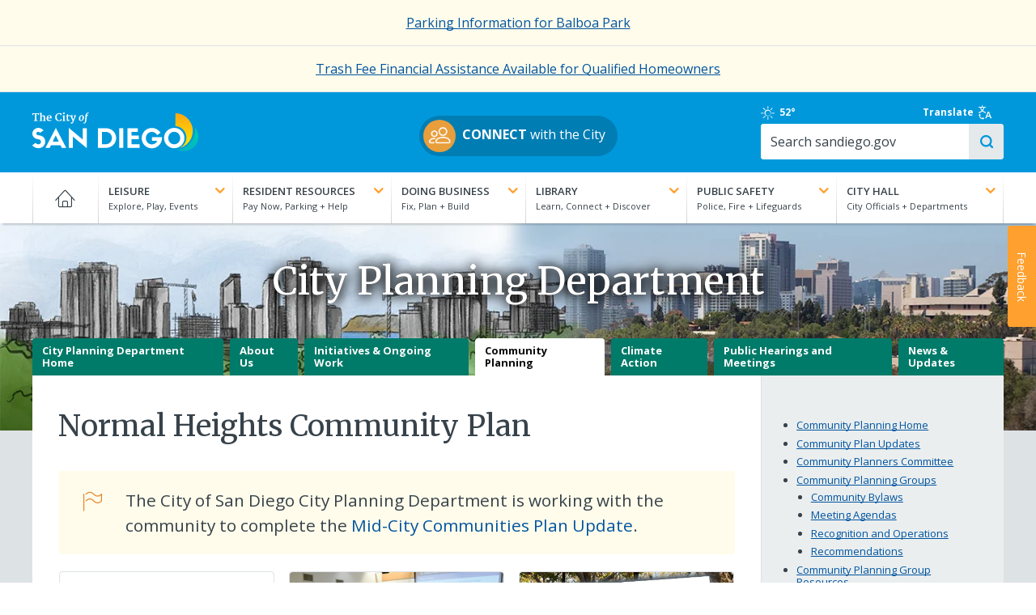

--- FILE ---
content_type: text/html; charset=UTF-8
request_url: https://www.sandiego.gov/planning/community-plans/normal-heights
body_size: 19862
content:
<!DOCTYPE html>
<html lang="en" dir="ltr" prefix="og: https://ogp.me/ns#">
  <head>
    <meta charset="utf-8" />
<noscript><style>form.antibot * :not(.antibot-message) { display: none !important; }</style>
</noscript><link rel="canonical" href="https://www.sandiego.gov/planning/community-plans/normal-heights" />
<meta name="Generator" content="Drupal 10 (https://www.drupal.org)" />
<meta name="MobileOptimized" content="width" />
<meta name="HandheldFriendly" content="true" />
<meta name="viewport" content="width=device-width, initial-scale=1.0" />
<link rel="icon" href="/themes/custom/sand/images/favicon.png" type="image/png" />

    <title>Normal Heights Community Plan | City of San Diego Official Website</title>
    <link rel="apple-touch-icon" href="/themes/custom/sand/images/apple-touch-icon.png" />
    <link rel="stylesheet" media="all" href="/sites/default/files/css/css_E2VKtITNqoZz_dBqDukYYEm4t592Qu-4jC9jAIAwX9A.css?delta=0&amp;language=en&amp;theme=sand&amp;include=[base64]" />
<link rel="stylesheet" media="all" href="/sites/default/files/css/css_Bdqh5xxVPPwwY1x8K8WdJL4J9SN2tGKilXztB8UY0GM.css?delta=1&amp;language=en&amp;theme=sand&amp;include=[base64]" />
<link rel="stylesheet" media="all" href="//cdn.datatables.net/1.13.7/css/jquery.dataTables.min.css" />
<link rel="stylesheet" media="all" href="//fonts.googleapis.com/css?family=Ubuntu:300,400,700" />
<link rel="stylesheet" media="all" href="//fonts.googleapis.com/css2?family=Merriweather:wght@400;700&amp;family=Open+Sans:wght@400..700&amp;display=swap" />
<link rel="stylesheet" media="all" href="/sites/default/files/css/css_nGXbh8EzAC-LV8hT31Ak3i5zIrDtc3HVksoe7SJKMC4.css?delta=5&amp;language=en&amp;theme=sand&amp;include=[base64]" />

    
    <script src="https://cdn.jsdelivr.net/npm/chart.js"></script>
  </head>
  <body class="path-node node-type-department">
        <a href="#main-content" class="visually-hidden focusable">
      Skip to main content
    </a>
    
      <div class="dialog-off-canvas-main-canvas" data-off-canvas-main-canvas>
    
      <div class="preheader">
        <div id="block-sitewidealert" class="block block-sitewide-alert-block">
  
    
      <div data-sitewide-alert role="banner"></div>
  </div>


    </div>
  <div class="off-canvas-wrapper alto-bg">
  <section class="off-canvas off-canvas-main-menu position-right hide-for-large" id="offCanvas" data-off-canvas data-content-scroll="true" data-close-on-click="false">
    <div class="menu-wrapper">
      <span class="fine-print">Menu</span>
      <label for="togglenav" class="burger-wrapper">
        <span class="visually-hidden">Toggle menu</span>
        <input type="checkbox" id="togglenav" class="menu-trigger" data-toggle="offCanvas">
      </label>
    </div>
    <nav role="navigation" aria-labelledby="block-mainnavigation-menu" id="block-mainnavigation" class="block block-menu navigation menu--main">
            
  <h2 class="visually-hidden" id="block-mainnavigation-menu">Main navigation</h2>
  

        
              <ul class="offcanvas-menu accordions js-toggle-accordion">
                                    <li>
                                                <a href="/" data-drupal-link-system-path="&lt;front&gt;">Home</a>
                                        </li>
                                          <li class="menu-item--expanded accordion">
          <div class="accordion__heading">
            <p class="l-margin-bn"><a class="accordion__link" href="#"><strong class="text-upper text-white">Leisure</strong><br><span class="fine-print text-white">Explore, Play, Events</span><i class="toggle-icon"></i></a></p>
            
          </div>
                      <div class="accordion__drawer">              <ul>
                                                <li class="menu-item--expanded accordion">
                                                <span>2nd Column</span>
                                                          <ul>
                                    <li class="menu-item--expanded accordion">
                                                <span>Parks</span>
                                                          <ul>
                                    <li>
                                                <a href="/park-and-recreation/parks/regional" data-drupal-link-system-path="node/252491">Regional Parks</a>
                                        </li>
                                          <li>
                                                <a href="/park-and-recreation/centers/map" data-drupal-link-system-path="node/250406">Community Parks</a>
                                        </li>
                                          <li>
                                                <a href="/park-and-recreation/centers" data-drupal-link-system-path="node/250482">Recreation Centers</a>
                                        </li>
                                          <li>
                                                <a href="/park-and-recreation/parks/permits" data-drupal-link-system-path="node/250422">Book an Event</a>
                                        </li>
                  </ul>
  
                  </li>
                                          <li class="menu-item--expanded accordion">
                                                <span>Outdoors</span>
                                                          <ul>
                                    <li>
                                                <a href="/leisure/beaches-and-bays" data-drupal-link-system-path="node/254369">Beaches &amp; Bays</a>
                                        </li>
                                          <li>
                                                <a href="/park-and-recreation/golf" data-drupal-link-system-path="node/250480">Golf</a>
                                        </li>
                  </ul>
  
                  </li>
                                          <li>
                      <strong><a href="/leisure" data-drupal-link-system-path="node/12031">More Leisure</a></strong>
                            </li>
                  </ul>
  
                  </li>
                                          <li class="menu-item--expanded accordion">
                                                <span>3rd Column</span>
                                                          <ul>
                                    <li>
                                                <div class="grid-x l-flex-center-v l-margin-vs">
              <div class="cell small-3 l-padding-rd">
                <img class="img-circle" src="https://www.sandiego.gov/sites/default/files/blaboa-park_0.jpg" alt="">
              </div>
              <div class="cell auto">
                <a href="/park-and-recreation/parks/regional/balboa" title="[Image]https://www.sandiego.gov/sites/default/files/blaboa-park_0.jpg" data-drupal-link-system-path="node/250424">Balboa Park</a>
              </div>
              </div>
                                        </li>
                                          <li>
                                                <div class="grid-x l-flex-center-v l-margin-vs">
              <div class="cell small-3 l-padding-rd">
                <img class="img-circle" src="https://www.sandiego.gov/sites/default/files/torrey-pines.jpg" alt="">
              </div>
              <div class="cell auto">
                <a href="/park-and-recreation/golf/torreypines" title="[Image]https://www.sandiego.gov/sites/default/files/torrey-pines.jpg">Torrey Pines Golf Course</a>
              </div>
              </div>
                                        </li>
                                          <li>
                                                <div class="grid-x l-flex-center-v l-margin-vs">
              <div class="cell small-3 l-padding-rd">
                <img class="img-circle" src="https://www.sandiego.gov/sites/default/files/special-events.jpg" alt="">
              </div>
              <div class="cell auto">
                <a href="/specialevents-filming" title="[Image]https://www.sandiego.gov/sites/default/files/special-events.jpg" data-drupal-link-system-path="node/224133">Special Events &amp; Filming</a>
              </div>
              </div>
                                        </li>
                                          <li>
                                                <div class="grid-x l-flex-center-v l-margin-vs">
              <div class="cell small-3 l-padding-rd">
                <img class="img-circle" src="https://www.sandiego.gov/sites/default/files/arts-culture-th.jpg" alt="">
              </div>
              <div class="cell auto">
                <a href="/economic-development/cultural-affairs" title="[Image]https://www.sandiego.gov/sites/default/files/arts-culture-th.jpg" data-drupal-link-system-path="node/318093">Arts &amp; Culture</a>
              </div>
              </div>
                                        </li>
                  </ul>
  
                  </li>
                  </ul>
  </div>
                  </li>
                                          <li class="menu-item--expanded accordion">
          <div class="accordion__heading">
            <p class="l-margin-bn"><a class="accordion__link" href="#"><strong class="text-upper text-white">Resident Resources</strong><br><span class="fine-print text-white">Pay Now, Parking + Help</span><i class="toggle-icon"></i></a></p>
            
          </div>
                      <div class="accordion__drawer">              <ul>
                                                <li class="menu-item--expanded accordion">
                                                <span>2nd Column</span>
                                                          <ul>
                                    <li class="menu-item--expanded accordion">
                                                <span>Neighborhoods</span>
                                                          <ul>
                                    <li>
                                                <a href="/planning/community-plans" data-drupal-link-system-path="node/255707">Community Plans</a>
                                        </li>
                  </ul>
  
                  </li>
                                          <li class="menu-item--expanded accordion">
                                                <span>Recreational Activities</span>
                                                          <ul>
                                    <li>
                                                <a href="/pools" data-drupal-link-system-path="node/224178">Pools</a>
                                        </li>
                  </ul>
  
                  </li>
                                          <li class="menu-item--expanded accordion">
                                                <span>Street Maintenance</span>
                                                          <ul>
                                    <li>
                                                <a href="/street-div/services/street-resurfacing-pothole-repair" data-drupal-link-system-path="node/255233">Potholes</a>
                                        </li>
                                          <li>
                                                <a href="/streetsweeping" data-drupal-link-system-path="node/253346">Street Sweeping</a>
                                        </li>
                                          <li>
                                                <a href="/street-div/services/electrical/strlight" data-drupal-link-system-path="node/253353">Streetlights</a>
                                        </li>
                  </ul>
  
                  </li>
                                          <li>
                      <strong><a href="/resident-resources" data-drupal-link-system-path="node/12030">More Resident Resources</a></strong>
                            </li>
                  </ul>
  
                  </li>
                                          <li class="menu-item--expanded accordion">
                                                <span>3rd Column</span>
                                                          <ul>
                                    <li>
                                                <div class="grid-x l-flex-center-v l-margin-vs">
              <div class="cell small-3 l-padding-rd">
                <img class="img-circle" src="https://www.sandiego.gov/sites/default/files/waterbill.jpg" alt="">
              </div>
              <div class="cell auto">
                <a href="/public-utilities/customer-support/pay-your-bill" title="[Image]https://www.sandiego.gov/sites/default/files/waterbill.jpg" data-drupal-link-system-path="node/302680">View/Pay Water Bill</a>
              </div>
              </div>
                                        </li>
                                          <li>
                                                <div class="grid-x l-flex-center-v l-margin-vs">
              <div class="cell small-3 l-padding-rd">
                <img class="img-circle" src="https://www.sandiego.gov/sites/default/files/trash-schedule.jpg" alt="">
              </div>
              <div class="cell auto">
                <a href="/environmental-services/collection/schedule" title="[Image]https://www.sandiego.gov/sites/default/files/trash-schedule.jpg" data-drupal-link-system-path="node/250373">View Trash Collection Schedule</a>
              </div>
              </div>
                                        </li>
                                          <li>
                                                <div class="grid-x l-flex-center-v l-margin-vs">
              <div class="cell small-3 l-padding-rd">
                <img class="img-circle" src="https://www.sandiego.gov/sites/default/files/featureparkingmeter_0.jpg" alt="">
              </div>
              <div class="cell auto">
                <a href="/parking/citations" title="[Image]https://www.sandiego.gov/sites/default/files/featureparkingmeter_0.jpg" data-drupal-link-system-path="node/250478">Parking Citations</a>
              </div>
              </div>
                                        </li>
                                          <li>
                                                <div class="grid-x l-flex-center-v l-margin-vs">
              <div class="cell small-3 l-padding-rd">
                <img class="img-circle" src="https://www.sandiego.gov/sites/default/files/strategic-plan-sm.jpg" alt="">
              </div>
              <div class="cell auto">
                <a href="https://performance.sandiego.gov/" title="[Image]https://www.sandiego.gov/sites/default/files/strategic-plan-sm.jpg">City Strategic Plan</a>
              </div>
              </div>
                                        </li>
                  </ul>
  
                  </li>
                  </ul>
  </div>
                  </li>
                                          <li class="menu-item--expanded accordion">
          <div class="accordion__heading">
            <p class="l-margin-bn"><a class="accordion__link" href="#"><strong class="text-upper text-white">Doing Business</strong><br><span class="fine-print text-white">Fix, Plan + Build</span><i class="toggle-icon"></i></a></p>
            
          </div>
                      <div class="accordion__drawer">              <ul>
                                                <li class="menu-item--expanded accordion">
                                                <span>2nd Column</span>
                                                          <ul>
                                    <li class="menu-item--expanded accordion">
                                                <span>Plan</span>
                                                          <ul>
                                    <li>
                                                <a href="/purchasing/bids-contracts" data-drupal-link-system-path="node/250470">Bid on a Contract</a>
                                        </li>
                                          <li>
                                                <a href="/economic-development/tax-incentives" data-drupal-link-system-path="node/251241">Explore Incentives</a>
                                        </li>
                                          <li>
                                                <a href="/development-services/codes-regulations" data-drupal-link-system-path="node/254377">Development Codes &amp; Regulations</a>
                                        </li>
                  </ul>
  
                  </li>
                                          <li class="menu-item--expanded accordion">
                                                <span>Fix</span>
                                                          <ul>
                                    <li>
                                                <a href="/publicutilities/customerservices">Set Up Utilities</a>
                                        </li>
                                          <li>
                                                <a href="/development-services" data-drupal-link-system-path="node/224183">Renovations &amp; Remodels</a>
                                        </li>
                  </ul>
  
                  </li>
                                          <li class="menu-item--expanded accordion">
                                                <span>Build</span>
                                                          <ul>
                                    <li>
                                                <a href="/development-services/permits" data-drupal-link-system-path="node/254396">Get Permits</a>
                                        </li>
                                          <li>
                                                <a href="/development-services" data-drupal-link-system-path="node/224183">Track Your Project</a>
                                        </li>
                                          <li>
                                                <a href="/development-services/zoning" data-drupal-link-system-path="node/254374">Learn about Zoning</a>
                                        </li>
                  </ul>
  
                  </li>
                                          <li>
                      <strong><a href="/doing-business" data-drupal-link-system-path="node/12029">More Doing Business</a></strong>
                            </li>
                  </ul>
  
                  </li>
                                          <li class="menu-item--expanded accordion">
                                                <span>3rd Column</span>
                                                          <ul>
                                    <li>
                                                <div class="grid-x l-flex-center-v l-margin-vs">
              <div class="cell small-3 l-padding-rd">
                <img class="img-circle" src="https://www.sandiego.gov/sites/default/files/business-tax.jpg" alt="">
              </div>
              <div class="cell auto">
                <a href="/treasurer/taxesfees/btax/btaxhow" title="[Image]https://www.sandiego.gov/sites/default/files/business-tax.jpg" data-drupal-link-system-path="node/250465">Business Tax Certificate</a>
              </div>
              </div>
                                        </li>
                                          <li>
                                                <div class="grid-x l-flex-center-v l-margin-vs">
              <div class="cell small-3 l-padding-rd">
                <img class="img-circle" src="https://www.sandiego.gov/sites/default/files/business-steps_0.jpg" alt="">
              </div>
              <div class="cell auto">
                <a href="/economic-development/business/starting/keysteps" title="[Image]https://www.sandiego.gov/sites/default/files/business-steps_0.jpg" data-drupal-link-system-path="node/250365">Five Key Steps to Starting Your Business</a>
              </div>
              </div>
                                        </li>
                                          <li>
                                                <div class="grid-x l-flex-center-v l-margin-vs">
              <div class="cell small-3 l-padding-rd">
                <img class="img-circle" src="https://www.sandiego.gov/sites/default/files/2024-04/green-leaf-sm.jpg" alt="">
              </div>
              <div class="cell auto">
                <a href="/green-business-network" title="[Image]https://www.sandiego.gov/sites/default/files/2024-04/green-leaf-sm.jpg" data-drupal-link-system-path="node/14338">Go Green</a>
              </div>
              </div>
                                        </li>
                  </ul>
  
                  </li>
                  </ul>
  </div>
                  </li>
                                          <li class="menu-item--expanded accordion">
          <div class="accordion__heading">
            <p class="l-margin-bn"><a class="accordion__link" href="#"><strong class="text-upper text-white">Library</strong><br><span class="fine-print text-white">Learn, Connect + Discover</span><i class="toggle-icon"></i></a></p>
            
          </div>
                      <div class="accordion__drawer">              <ul>
                                                <li class="menu-item--expanded accordion">
                                                <span>2nd Column</span>
                                                          <ul>
                                    <li class="menu-item--expanded accordion">
                                                <span>Programs &amp; Events</span>
                                                          <ul>
                                    <li>
                                                <a href="/public-library/news-events/onebook">One Book, One San Diego</a>
                                        </li>
                                          <li>
                                                <a href="https://www.sandiego.gov/librarymarket">Event Calendar</a>
                                        </li>
                                          <li>
                                                <a href="/public-library/news-events" data-drupal-link-system-path="node/250487">More Programs &amp; Events</a>
                                        </li>
                  </ul>
  
                  </li>
                                          <li class="menu-item--expanded accordion">
                                                <span>Services</span>
                                                          <ul>
                                    <li>
                                                <a href="/public-library/services/lending/finesfees" data-drupal-link-system-path="node/253190">Fines &amp; Fees</a>
                                        </li>
                                          <li>
                                                <a href="/public-library/services/lending/renewhold" data-drupal-link-system-path="node/250459">Renewals &amp; Holds</a>
                                        </li>
                                          <li>
                                                <a href="/public-library/services" data-drupal-link-system-path="node/250489">More Services</a>
                                        </li>
                  </ul>
  
                  </li>
                                          <li class="menu-item--expanded accordion">
                                                <span>Kids &amp; Teens</span>
                                                          <ul>
                                    <li>
                                                <a href="/public-library/kidsandteens/hwcenter">Homework Help Center</a>
                                        </li>
                                          <li>
                                                <a href="/public-library/kidsandteens/parentsteachers" data-drupal-link-system-path="node/253144">Parents &amp; Teachers</a>
                                        </li>
                                          <li>
                                                <a href="/public-library/kidsandteens" data-drupal-link-system-path="node/250486">More Kids &amp; Teens</a>
                                        </li>
                  </ul>
  
                  </li>
                                          <li class="menu-item--expanded accordion">
                                                <span>eCollection</span>
                                                          <ul>
                                    <li>
                                                <a href="/public-library/elibrary" data-drupal-link-system-path="node/250488">eBooks</a>
                                        </li>
                                          <li>
                                                <a href="https://www.sandiego.gov/ebsco">Digital Magazines</a>
                                        </li>
                  </ul>
  
                  </li>
                                          <li>
                      <strong><a href="/public-library" data-drupal-link-system-path="node/224157">Library Website</a></strong>
                            </li>
                  </ul>
  
                  </li>
                                          <li class="menu-item--expanded accordion">
                                                <span>3rd Column</span>
                                                          <ul>
                                    <li>
                                                <div class="grid-x l-flex-center-v l-margin-vs">
              <div class="cell small-3 l-padding-rd">
                <img class="img-circle" src="https://www.sandiego.gov/sites/default/files/library-catalog.jpg" alt="">
              </div>
              <div class="cell auto">
                <a href="https://www.sandiego.gov/bibliocommons" title="[Image]https://www.sandiego.gov/sites/default/files/library-catalog.jpg">Browse the Catalog</a>
              </div>
              </div>
                                        </li>
                                          <li>
                                                <div class="grid-x l-flex-center-v l-margin-vs">
              <div class="cell small-3 l-padding-rd">
                <img class="img-circle" src="https://www.sandiego.gov/sites/default/files/library-card.jpg" alt="">
              </div>
              <div class="cell auto">
                <a href="/public-library/services/lending/librarycard" title="[Image]https://www.sandiego.gov/sites/default/files/library-card.jpg" data-drupal-link-system-path="node/250458">Apply for a Library Card</a>
              </div>
              </div>
                                        </li>
                                          <li>
                                                <div class="grid-x l-flex-center-v l-margin-vs">
              <div class="cell small-3 l-padding-rd">
                <img class="img-circle" src="https://www.sandiego.gov/sites/default/files/employment.jpg" alt="">
              </div>
              <div class="cell auto">
                <a href="https://www.sandiego.gov/governmentjobs" title="[Image]https://www.sandiego.gov/sites/default/files/employment.jpg">Employment Opportunities</a>
              </div>
              </div>
                                        </li>
                  </ul>
  
                  </li>
                  </ul>
  </div>
                  </li>
                                          <li class="menu-item--expanded accordion">
          <div class="accordion__heading">
            <p class="l-margin-bn"><a class="accordion__link" href="#"><strong class="text-upper text-white">Public Safety</strong><br><span class="fine-print text-white">Police, Fire + Lifeguards</span><i class="toggle-icon"></i></a></p>
            
          </div>
                      <div class="accordion__drawer">              <ul>
                                                <li class="menu-item--expanded accordion">
                                                <span>2nd Column</span>
                                                          <ul>
                                    <li class="menu-item--expanded accordion">
                                                <span>Police</span>
                                                          <ul>
                                    <li>
                                                <a href="/police/services/file-police-report" data-drupal-link-system-path="node/255828">File a Police Report</a>
                                        </li>
                                          <li>
                                                <a href="/police/services" data-drupal-link-system-path="node/255765">Police Services</a>
                                        </li>
                                          <li>
                                                <a href="/join-san-diego-police-department" data-drupal-link-system-path="node/14396">Join SDPD</a>
                                        </li>
                                          <li>
                                                <a href="/police" data-drupal-link-system-path="node/224156">Police Website</a>
                                        </li>
                  </ul>
  
                  </li>
                                          <li class="menu-item--expanded accordion">
                                                <span>Fire-Rescue</span>
                                                          <ul>
                                    <li>
                                                <a href="/fire/community-outreach" data-drupal-link-system-path="node/254765">Community Outreach</a>
                                        </li>
                                          <li>
                                                <a href="/fire/community-risk-reduction" data-drupal-link-system-path="node/251698">Community Risk Reduction</a>
                                        </li>
                                          <li>
                                                <a href="/join-fire-rescue" data-drupal-link-system-path="node/332832">Join Fire-Rescue</a>
                                        </li>
                                          <li>
                                                <a href="/fire" data-drupal-link-system-path="node/224147">Fire-Rescue Website</a>
                                        </li>
                  </ul>
  
                  </li>
                                          <li class="menu-item--expanded accordion">
                                                <span>Lifeguards</span>
                                                          <ul>
                                    <li>
                                                <a href="/lifeguards/safety" data-drupal-link-system-path="node/252097">Beach Safety</a>
                                        </li>
                                          <li>
                                                <a href="/lifeguards/junior" data-drupal-link-system-path="node/250484">Junior Lifeguards</a>
                                        </li>
                                          <li>
                                                <a href="/lifeguards" data-drupal-link-system-path="node/224151">Lifeguards Website</a>
                                        </li>
                  </ul>
  
                  </li>
                                          <li>
                      <strong><a href="/public-safety" data-drupal-link-system-path="node/12027">More Public Safety</a></strong>
                            </li>
                  </ul>
  
                  </li>
                                          <li class="menu-item--expanded accordion">
                                                <span>3rd Column</span>
                                                          <ul>
                                    <li>
                                                <div class="grid-x l-flex-center-v l-margin-vs">
              <div class="cell small-3 l-padding-rd">
                <img class="img-circle" src="https://www.sandiego.gov/sites/default/files/neighborhood-watch-logo.jpg" alt="">
              </div>
              <div class="cell auto">
                <a href="/police/community/neighborhood-watch" title="[Image]https://www.sandiego.gov/sites/default/files/neighborhood-watch-logo.jpg" data-drupal-link-system-path="node/255836">Neighborhood Watch</a>
              </div>
              </div>
                                        </li>
                                          <li>
                                                <div class="grid-x l-flex-center-v l-margin-vs">
              <div class="cell small-3 l-padding-rd">
                <img class="img-circle" src="https://www.sandiego.gov/sites/default/files/alert-sd.jpg" alt="">
              </div>
              <div class="cell auto">
                <a href="/oes/informed" title="[Image]https://www.sandiego.gov/sites/default/files/alert-sd.jpg" data-drupal-link-system-path="node/250399">Get Emergency Alerts</a>
              </div>
              </div>
                                        </li>
                                          <li>
                                                <div class="grid-x l-flex-center-v l-margin-vs">
              <div class="cell small-3 l-padding-rd">
                <img class="img-circle" src="https://www.sandiego.gov/sites/default/files/2025-05/oes-logo-th.png" alt="">
              </div>
              <div class="cell auto">
                <a href="/oes" title="[Image]https://www.sandiego.gov/sites/default/files/2025-05/oes-logo-th.png" data-drupal-link-system-path="node/224152">Office of Emergency Services</a>
              </div>
              </div>
                                        </li>
                  </ul>
  
                  </li>
                  </ul>
  </div>
                  </li>
                                          <li class="menu-item--expanded accordion">
          <div class="accordion__heading">
            <p class="l-margin-bn"><a class="accordion__link" href="#"><strong class="text-upper text-white">City Hall</strong><br><span class="fine-print text-white">City Officials + Departments</span><i class="toggle-icon"></i></a></p>
            
          </div>
                      <div class="accordion__drawer">              <ul>
                                                <li class="menu-item--expanded accordion">
                                                <span>2nd Column</span>
                                                          <ul>
                                    <li class="menu-item--expanded accordion">
                                                <span>City Officials</span>
                                                          <ul>
                                    <li>
                                                <a href="/mayor" data-drupal-link-system-path="node/15167">Mayor Todd Gloria</a>
                                        </li>
                                          <li>
                                                <a href="/citycouncil" data-drupal-link-system-path="node/253521">Councilmembers</a>
                                        </li>
                                          <li>
                                                <a href="/city-attorney" data-drupal-link-system-path="node/224219">City Attorney</a>
                                        </li>
                                          <li>
                                                <a href="/auditor" data-drupal-link-system-path="node/224217">City Auditor</a>
                                        </li>
                                          <li>
                                                <a href="/city-clerk" data-drupal-link-system-path="node/224123">City Clerk</a>
                                        </li>
                                          <li>
                                                <a href="/iba" data-drupal-link-system-path="node/224127">Independent Budget Analyst</a>
                                        </li>
                  </ul>
  
                  </li>
                                          <li class="menu-item--expanded accordion">
                                                <span>City Government</span>
                                                          <ul>
                                    <li>
                                                <a href="/city-hall/departments" data-drupal-link-system-path="node/253522">Departments</a>
                                        </li>
                                          <li>
                                                <a href="/city-hall/programs" data-drupal-link-system-path="node/253523">Programs &amp; Initiatives</a>
                                        </li>
                                          <li>
                                                <a href="/boards-and-commissions" data-drupal-link-system-path="node/224187">Boards &amp; Commissions</a>
                                        </li>
                                          <li>
                                                <a href="/city-hall/org-chart" data-drupal-link-system-path="node/253525">City Organization Chart</a>
                                        </li>
                  </ul>
  
                  </li>
                                          <li>
                      <strong><a href="/city-hall" data-drupal-link-system-path="node/12028">More City Hall</a></strong>
                            </li>
                  </ul>
  
                  </li>
                                          <li class="menu-item--expanded accordion">
                                                <span>3rd Column</span>
                                                          <ul>
                                    <li>
                                                <div class="grid-x l-flex-center-v l-margin-vs">
              <div class="cell small-3 l-padding-rd">
                <img class="img-circle" src="https://www.sandiego.gov/sites/default/files/council-meetings.jpg" alt="">
              </div>
              <div class="cell auto">
                <a href="/city-clerk/officialdocs/meetings-calendar" title="[Image]https://www.sandiego.gov/sites/default/files/council-meetings.jpg" data-drupal-link-system-path="node/226394">Council Meetings</a>
              </div>
              </div>
                                        </li>
                                          <li>
                                                <div class="grid-x l-flex-center-v l-margin-vs">
              <div class="cell small-3 l-padding-rd">
                <img class="img-circle" src="https://www.sandiego.gov/sites/default/files/2025-04/fy26-draft-budget-tile.jpg" alt="">
              </div>
              <div class="cell auto">
                <a href="/finance/annual" title="[Image]https://www.sandiego.gov/sites/default/files/2025-04/fy26-draft-budget-tile.jpg" data-drupal-link-system-path="node/319763">FY26 Adopted Budget</a>
              </div>
              </div>
                                        </li>
                                          <li>
                                                <div class="grid-x l-flex-center-v l-margin-vs">
              <div class="cell small-3 l-padding-rd">
                <img class="img-circle" src="https://www.sandiego.gov/sites/default/files/committee-meeting.jpg" alt="">
              </div>
              <div class="cell auto">
                <a href="/council-committees" title="[Image]https://www.sandiego.gov/sites/default/files/committee-meeting.jpg" data-drupal-link-system-path="node/254718">Council Committees</a>
              </div>
              </div>
                                        </li>
                                          <li>
                                                <div class="grid-x l-flex-center-v l-margin-vs">
              <div class="cell small-3 l-padding-rd">
                <img class="img-circle" src="https://www.sandiego.gov/sites/default/files/city-seal-blue-250x250.jpg" alt="">
              </div>
              <div class="cell auto">
                <a href="/citycouncil/the-peoples-business" title="[Image]https://www.sandiego.gov/sites/default/files/city-seal-blue-250x250.jpg" data-drupal-link-system-path="node/255128">The People&#039;s Business</a>
              </div>
              </div>
                                        </li>
                  </ul>
  
                  </li>
                  </ul>
  </div>
                  </li>
                  </ul>
  


  </nav>

  </section>


  <section class="main-content" data-off-canvas-content>
    <header role="banner" class="header">
      
  <section class="header-first">
    <div class="grid-container l-padding-mobile-hd">
      <div class="grid-x grid-margin-y">
        <div class="site-branding cell small-3 medium-3">
          <div id="block-sitebranding" class="block block-system block-system-branding-block">
  
    
        <a href="/" rel="home" class="site-logo">
      <img src="/themes/custom/sand/images/cosd-logo/cosd-logo-primary-white-color-sails.svg" alt="City of San Diego logo" class="hide-on-mobile" width="205" height="50"/>
      <img src="/themes/custom/sand/images/cosd-logo/cosd-logo-initials-blue-color-sails.svg" alt="City of San Diego logo" class="hide-on-desktop logo-mobile l-margin-ts" width="163" height="auto" />
    </a>
        <h1 class="visually-hidden">City of San Diego Official Website</h1>
    </div>

        </div>
        <div class="cell medium-auto l-flex-center-h hide-on-mobile" style="padding-top: 10px">
                    <p><a class="btn btn--pill" href="/connect" style="padding:5px 15px 5px 5px"><img class="img-circle" src="/themes/custom/sand/images/icon-users.png" width="40" height="40" style="margin-right: 8px" alt=""><strong>CONNECT</strong> with the City</a></p>
                </div>
        <div class="cell small-6 text-center l-padding-td hide-on-desktop">
                    <p><a class="btn btn--pill" href="/connect" style="padding:5px 15px 5px 5px;line-height:1.2"><img class="img-circle" src="/themes/custom/sand/images/icon-users.png" width="40" height="40" style="margin-right: 8px"><span class="hide-on-desktop fine-print pull-right text-left" style="padding-top:4px"><strong>CONNECT</strong><br>with the City</span></a></p>
                </div>
        <div class="cell small-4 text-center l-padding-td hidden">
          <a href="#" class="no-underline"><i class="icon-translate icon--lg"></i></a>
        </div>
        <div class="search-bar cell medium-3 grid-container">
          <div class="header-tools grid-x">
            <div class="sd-weather cell medium-3 hide-on-mobile">
              <div id="block-sandiegoweather" class="block block-sand-weather">
  
    
      <a href="https://forecast.weather.gov/MapClick.php?lat=32.718814&amp;lon=-117.162222" title="Clear" rel="noopener">
    <i class="icon-sun" title="Clear" aria-hidden="true"></i>
    <span class="visuallyhidden">Clear</span>
            52&deg;
    </a>


  </div>

            </div>
            <div class="translate-toggle cell medium-4">
              <a class="l-flex-center-v" href="#" data-open="translate-modal">Translate <i class="icon-translate"></i></a>
            </div>
            <div id="google_translate_element" class="cell medium-3 text-center--mobile"></div>
          </div>
          <div class="form--search grid-x">
            <div class="cell medium-auto">
             <form class="views-exposed-form" data-drupal-selector="views-exposed-form-search-site-all" action="/search/site" method="get" id="views-exposed-form-search-site-all" accept-charset="UTF-8">
  <div class="form--inline clearfix">
  <div class="js-form-item form-item js-form-type-textfield form-type-textfield js-form-item-search-api-fulltext form-item-search-api-fulltext">
      <label for="edit-search-api-fulltext">&nbsp;</label>
        <input placeholder="Search sandiego.gov" data-drupal-selector="edit-search-api-fulltext" type="text" id="edit-search-api-fulltext" name="search_api_fulltext" value="" size="30" maxlength="128" class="form-text" />

        </div>
<div class="js-form-item form-item js-form-type-select form-type-select js-form-item-entity-type form-item-entity-type">
      <label for="edit-entity-type">Type</label>
        <select data-drupal-selector="edit-entity-type" id="edit-entity-type" name="entity_type" class="form-select"><option value="All" selected="selected">- Any -</option><option value="1">Web Pages</option><option value="2">Documents</option></select>
        </div>
<div data-drupal-selector="edit-actions" class="form-actions js-form-wrapper form-wrapper" id="edit-actions"><input data-drupal-selector="edit-submit-search-site" type="submit" id="edit-submit-search-site" value="Search" class="button js-form-submit form-submit" />
</div>

</div>

</form>

            </div>
          </div>
        </div>
      </div>
    </div>
  </section>

  <section class="header-second">
    <div class="grid-container main-grid-container show-for-medium">
      <div class="grid-x">
        <div class="main-menu cell medium-12">
          <div class="grid-x">
            <div class="cell medium-12">
              <div id="block-mainnavigation-mega-menu" class="block block-tb-megamenu block-tb-megamenu-menu-blockmain">
  
    
      <nav  class="tbm tbm-main tbm-no-arrows" id="9f9b4903-0884-4df4-b568-7fbdec2623d1" data-breakpoint="480" aria-label="main navigation">
      <button class="tbm-button" type="button" aria-label="Toggle Menu Button">
      <span class="tbm-button-container">
        <span></span>
        <span></span>
        <span></span>
        <span></span>
      </span>
    </button>
    <div class="tbm-collapse  always-show">
    <ul  class="tbm-nav level-0 items-7" >
                    <li  class="tbm-item level-1" aria-level="1" >
                  <a href="/"  class="tbm-link level-1">
                    Home
                            </a>
                
      </li>
      
                    <li  class="tbm-item level-1 tbm-justify tbm-item--has-dropdown" aria-level="1" >
                  <a href="/leisure"  class="tbm-link level-1 tbm-toggle" title="Explore, Play, Events" aria-expanded="false">
                    Leisure
                            </a>
                    <div  class="tbm-submenu tbm-item-child cell medium-auto tb-megamenu-submenu">
      <div class="mega-dropdown-inner">
                  <div  class="tbm-row">
      <div  class="tbm-column span12">
  <div class="tbm-column-inner">
               <ul  class="tbm-subnav level-1 items-3 mega-nav grid-x grid-margin-x">
                    <li class="cell medium-4 tb-megamenu-block">
    <h2>Leisure</h2>
    <p>With its great weather, miles of sandy beaches, and major attractions, San Diego is known worldwide as one of the best tourist destinations and a great place for residents to relax year round.</p>
  </li>

                <li  class="tbm-item level-2 tbm-group cell medium-5 submenu-major" aria-level="2" >
          <div  class="tbm-group-container tbm-item-child cell medium-auto tb-megamenu-submenu">
      <div class="mega-dropdown-inner">
                  <div  class="tbm-row">
      <div  class="tbm-column span12">
  <div class="tbm-column-inner">
               <ul  class="tbm-subnav level-2 items-3 mega-nav grid-x grid-margin-x">
                        <li  class="tbm-item level-3 tbm-group" aria-level="3" >
                  <div class="mega-group-title tb-megamenu-no-link cell medium-5">
            <h4 class="heading--snug">Parks</h4>
          </div>
                    <div  class="tbm-group-container tbm-item-child cell medium-auto tb-megamenu-submenu">
      <div class="mega-dropdown-inner">
                  <div  class="tbm-row">
      <div  class="tbm-column span12">
  <div class="tbm-column-inner">
               <ul  class="tbm-subnav level-3 items-4 mega-nav grid-x grid-margin-x">
                    <li  class="tbm-item level-4" aria-level="4" >
                  <a href="/park-and-recreation/parks/regional"  class="tbm-link level-4">
                    Regional Parks
                            </a>
                
      </li>
      
                    <li  class="tbm-item level-4" aria-level="4" >
                  <a href="/park-and-recreation/centers/map"  class="tbm-link level-4">
                    Community Parks
                            </a>
                
      </li>
      
                    <li  class="tbm-item level-4" aria-level="4" >
                  <a href="/park-and-recreation/centers"  class="tbm-link level-4">
                    Recreation Centers
                            </a>
                
      </li>
      
                    <li  class="tbm-item level-4" aria-level="4" >
                  <a href="/park-and-recreation/parks/permits"  class="tbm-link level-4">
                    Book an Event
                            </a>
                
      </li>
      
  </ul>

      </div>
</div>

  </div>

              </div>
    </div>

      </li>
      
                        <li  class="tbm-item level-3 tbm-group" aria-level="3" >
                  <div class="mega-group-title tb-megamenu-no-link cell medium-5">
            <h4 class="heading--snug">Outdoors</h4>
          </div>
                    <div  class="tbm-group-container tbm-item-child cell medium-auto tb-megamenu-submenu">
      <div class="mega-dropdown-inner">
                  <div  class="tbm-row">
      <div  class="tbm-column span12">
  <div class="tbm-column-inner">
               <ul  class="tbm-subnav level-3 items-2 mega-nav grid-x grid-margin-x">
                    <li  class="tbm-item level-4" aria-level="4" >
                  <a href="/leisure/beaches-and-bays"  class="tbm-link level-4">
                    Beaches &amp; Bays
                            </a>
                
      </li>
      
                    <li  class="tbm-item level-4" aria-level="4" >
                  <a href="/park-and-recreation/golf"  class="tbm-link level-4">
                    Golf
                            </a>
                
      </li>
      
  </ul>

      </div>
</div>

  </div>

              </div>
    </div>

      </li>
      
              <li  class="tbm-item level-3" aria-level="3">
      <a href="/leisure" style="margin-left: 50%">More Leisure</a>
    </li>
  
  </ul>

      </div>
</div>

  </div>

              </div>
    </div>

    </li>

                <li  class="tbm-item level-2 tbm-group cell medium-3 submenu-minor" aria-level="2" >
          <div  class="tbm-group-container tbm-item-child cell medium-auto tb-megamenu-submenu">
      <div class="mega-dropdown-inner">
                  <div  class="tbm-row">
      <div  class="tbm-column span12">
  <div class="tbm-column-inner">
               <ul  class="tbm-subnav level-2 items-4 mega-nav grid-x grid-margin-x">
              <li  class="tbm-item level-3" aria-level="3" >
        <a href="/park-and-recreation/parks/regional/balboa">
        <div class="grid-x nav__event">
        <div class="cell small-3"><img alt="" height="74" src="https://www.sandiego.gov/sites/default/files/blaboa-park_0.jpg" width="74"></div>
        <div class="cell auto">Balboa Park</div>
        </div></a>
    </li>
  
              <li  class="tbm-item level-3" aria-level="3" >
        <a href="/park-and-recreation/golf/torreypines">
        <div class="grid-x nav__event">
        <div class="cell small-3"><img alt="" height="74" src="https://www.sandiego.gov/sites/default/files/torrey-pines.jpg" width="74"></div>
        <div class="cell auto">Torrey Pines Golf Course</div>
        </div></a>
    </li>
  
              <li  class="tbm-item level-3" aria-level="3" >
        <a href="/specialevents-filming">
        <div class="grid-x nav__event">
        <div class="cell small-3"><img alt="" height="74" src="https://www.sandiego.gov/sites/default/files/special-events.jpg" width="74"></div>
        <div class="cell auto">Special Events &amp; Filming</div>
        </div></a>
    </li>
  
              <li  class="tbm-item level-3" aria-level="3" >
        <a href="/economic-development/cultural-affairs">
        <div class="grid-x nav__event">
        <div class="cell small-3"><img alt="" height="74" src="https://www.sandiego.gov/sites/default/files/arts-culture-th.jpg" width="74"></div>
        <div class="cell auto">Arts &amp; Culture</div>
        </div></a>
    </li>
  
  </ul>

      </div>
</div>

  </div>

              </div>
    </div>

    </li>

  </ul>

      </div>
</div>

  </div>

              </div>
    </div>

      </li>
      
                    <li  class="tbm-item level-1 tbm-justify tbm-item--has-dropdown" aria-level="1" >
                  <a href="/resident-resources"  class="tbm-link level-1 tbm-toggle" title="Pay Now, Parking + Help" aria-expanded="false">
                    Resident Resources
                            </a>
                    <div  class="tbm-submenu tbm-item-child cell medium-auto tb-megamenu-submenu">
      <div class="mega-dropdown-inner">
                  <div  class="tbm-row">
      <div  class="tbm-column span12">
  <div class="tbm-column-inner">
               <ul  class="tbm-subnav level-1 items-3 mega-nav grid-x grid-margin-x">
                    <li class="cell medium-4 tb-megamenu-block">
    <h2>Resident Resources</h2>
    <p>From neighborhoods and parks to streets and parking, find what you need in your community and report your concerns.</p>
  </li>

                <li  class="tbm-item level-2 tbm-group cell medium-5 submenu-major" aria-level="2" >
          <div  class="tbm-group-container tbm-item-child cell medium-auto tb-megamenu-submenu">
      <div class="mega-dropdown-inner">
                  <div  class="tbm-row">
      <div  class="tbm-column span12">
  <div class="tbm-column-inner">
               <ul  class="tbm-subnav level-2 items-4 mega-nav grid-x grid-margin-x">
                        <li  class="tbm-item level-3 tbm-group" aria-level="3" >
                  <div class="mega-group-title tb-megamenu-no-link cell medium-5">
            <h4 class="heading--snug">Neighborhoods</h4>
          </div>
                    <div  class="tbm-group-container tbm-item-child cell medium-auto tb-megamenu-submenu">
      <div class="mega-dropdown-inner">
                  <div  class="tbm-row">
      <div  class="tbm-column span12">
  <div class="tbm-column-inner">
               <ul  class="tbm-subnav level-3 items-1 mega-nav grid-x grid-margin-x">
                    <li  class="tbm-item level-4" aria-level="4" >
                  <a href="/planning/community-plans"  class="tbm-link level-4">
                    Community Plans
                            </a>
                
      </li>
      
  </ul>

      </div>
</div>

  </div>

              </div>
    </div>

      </li>
      
                        <li  class="tbm-item level-3 tbm-group" aria-level="3" >
                  <div class="mega-group-title tb-megamenu-no-link cell medium-5">
            <h4 class="heading--snug">Recreational Activities</h4>
          </div>
                    <div  class="tbm-group-container tbm-item-child cell medium-auto tb-megamenu-submenu">
      <div class="mega-dropdown-inner">
                  <div  class="tbm-row">
      <div  class="tbm-column span12">
  <div class="tbm-column-inner">
               <ul  class="tbm-subnav level-3 items-1 mega-nav grid-x grid-margin-x">
                    <li  class="tbm-item level-4" aria-level="4" >
                  <a href="/pools"  class="tbm-link level-4">
                    Pools
                            </a>
                
      </li>
      
  </ul>

      </div>
</div>

  </div>

              </div>
    </div>

      </li>
      
                        <li  class="tbm-item level-3 tbm-group" aria-level="3" >
                  <div class="mega-group-title tb-megamenu-no-link cell medium-5">
            <h4 class="heading--snug">Street Maintenance</h4>
          </div>
                    <div  class="tbm-group-container tbm-item-child cell medium-auto tb-megamenu-submenu">
      <div class="mega-dropdown-inner">
                  <div  class="tbm-row">
      <div  class="tbm-column span12">
  <div class="tbm-column-inner">
               <ul  class="tbm-subnav level-3 items-3 mega-nav grid-x grid-margin-x">
                    <li  class="tbm-item level-4" aria-level="4" >
                  <a href="/street-div/services/street-resurfacing-pothole-repair"  class="tbm-link level-4">
                    Potholes
                            </a>
                
      </li>
      
                    <li  class="tbm-item level-4" aria-level="4" >
                  <a href="/streetsweeping"  class="tbm-link level-4">
                    Street Sweeping
                            </a>
                
      </li>
      
                    <li  class="tbm-item level-4" aria-level="4" >
                  <a href="/street-div/services/electrical/strlight"  class="tbm-link level-4">
                    Streetlights
                            </a>
                
      </li>
      
  </ul>

      </div>
</div>

  </div>

              </div>
    </div>

      </li>
      
              <li  class="tbm-item level-3" aria-level="3">
      <a href="/resident-resources" style="margin-left: 50%">More Resident Resources</a>
    </li>
  
  </ul>

      </div>
</div>

  </div>

              </div>
    </div>

    </li>

                <li  class="tbm-item level-2 tbm-group cell medium-3 submenu-minor" aria-level="2" >
          <div  class="tbm-group-container tbm-item-child cell medium-auto tb-megamenu-submenu">
      <div class="mega-dropdown-inner">
                  <div  class="tbm-row">
      <div  class="tbm-column span12">
  <div class="tbm-column-inner">
               <ul  class="tbm-subnav level-2 items-4 mega-nav grid-x grid-margin-x">
              <li  class="tbm-item level-3" aria-level="3" >
        <a href="/public-utilities/customer-support/pay-your-bill">
        <div class="grid-x nav__event">
        <div class="cell small-3"><img alt="" height="74" src="https://www.sandiego.gov/sites/default/files/waterbill.jpg" width="74"></div>
        <div class="cell auto">View/Pay Water Bill</div>
        </div></a>
    </li>
  
              <li  class="tbm-item level-3" aria-level="3" >
        <a href="/environmental-services/collection/schedule">
        <div class="grid-x nav__event">
        <div class="cell small-3"><img alt="" height="74" src="https://www.sandiego.gov/sites/default/files/trash-schedule.jpg" width="74"></div>
        <div class="cell auto">View Trash Collection Schedule</div>
        </div></a>
    </li>
  
              <li  class="tbm-item level-3" aria-level="3" >
        <a href="/parking/citations">
        <div class="grid-x nav__event">
        <div class="cell small-3"><img alt="" height="74" src="https://www.sandiego.gov/sites/default/files/featureparkingmeter_0.jpg" width="74"></div>
        <div class="cell auto">Parking Citations</div>
        </div></a>
    </li>
  
              <li  class="tbm-item level-3" aria-level="3" >
        <a href="https://performance.sandiego.gov/">
        <div class="grid-x nav__event">
        <div class="cell small-3"><img alt="" height="74" src="https://www.sandiego.gov/sites/default/files/strategic-plan-sm.jpg" width="74"></div>
        <div class="cell auto">City Strategic Plan</div>
        </div></a>
    </li>
  
  </ul>

      </div>
</div>

  </div>

              </div>
    </div>

    </li>

  </ul>

      </div>
</div>

  </div>

              </div>
    </div>

      </li>
      
                    <li  class="tbm-item level-1 tbm-justify tbm-item--has-dropdown" aria-level="1" >
                  <a href="/doing-business"  class="tbm-link level-1 tbm-toggle" title="Fix, Plan + Build" aria-expanded="false">
                    Doing Business
                            </a>
                    <div  class="tbm-submenu tbm-item-child cell medium-auto tb-megamenu-submenu">
      <div class="mega-dropdown-inner">
                  <div  class="tbm-row">
      <div  class="tbm-column span12">
  <div class="tbm-column-inner">
               <ul  class="tbm-subnav level-1 items-3 mega-nav grid-x grid-margin-x">
                    <li class="cell medium-4 tb-megamenu-block">
    <h2>Doing Business</h2>
    <p>Incentives and programs are available to help launch, grow and expand your business, and provide support for homeowners and contractors to get work done.</p>
  </li>

                <li  class="tbm-item level-2 tbm-group cell medium-5 submenu-major" aria-level="2" >
          <div  class="tbm-group-container tbm-item-child cell medium-auto tb-megamenu-submenu">
      <div class="mega-dropdown-inner">
                  <div  class="tbm-row">
      <div  class="tbm-column span12">
  <div class="tbm-column-inner">
               <ul  class="tbm-subnav level-2 items-5 mega-nav grid-x grid-margin-x">
                        <li  class="tbm-item level-3 tbm-group" aria-level="3" >
                  <div class="mega-group-title tb-megamenu-no-link cell medium-5">
            <h4 class="heading--snug">Plan</h4>
          </div>
                    <div  class="tbm-group-container tbm-item-child cell medium-auto tb-megamenu-submenu">
      <div class="mega-dropdown-inner">
                  <div  class="tbm-row">
      <div  class="tbm-column span12">
  <div class="tbm-column-inner">
               <ul  class="tbm-subnav level-3 items-3 mega-nav grid-x grid-margin-x">
                    <li  class="tbm-item level-4" aria-level="4" >
                  <a href="/purchasing/bids-contracts"  class="tbm-link level-4">
                    Bid on a Contract
                            </a>
                
      </li>
      
                    <li  class="tbm-item level-4" aria-level="4" >
                  <a href="/economic-development/tax-incentives"  class="tbm-link level-4">
                    Explore Incentives
                            </a>
                
      </li>
      
                    <li  class="tbm-item level-4" aria-level="4" >
                  <a href="/development-services/codes-regulations"  class="tbm-link level-4">
                    Development Codes &amp; Regulations
                            </a>
                
      </li>
      
  </ul>

      </div>
</div>

  </div>

              </div>
    </div>

      </li>
      
                        <li  class="tbm-item level-3 tbm-group" aria-level="3" >
                  <div class="mega-group-title tb-megamenu-no-link cell medium-5">
            <h4 class="heading--snug">Fix</h4>
          </div>
                    <div  class="tbm-group-container tbm-item-child cell medium-auto tb-megamenu-submenu">
      <div class="mega-dropdown-inner">
                  <div  class="tbm-row">
      <div  class="tbm-column span12">
  <div class="tbm-column-inner">
               <ul  class="tbm-subnav level-3 items-2 mega-nav grid-x grid-margin-x">
                    <li  class="tbm-item level-4" aria-level="4" >
                  <a href="/publicutilities/customerservices"  class="tbm-link level-4">
                    Set Up Utilities
                            </a>
                
      </li>
      
                    <li  class="tbm-item level-4" aria-level="4" >
                  <a href="/development-services"  class="tbm-link level-4">
                    Renovations &amp; Remodels
                            </a>
                
      </li>
      
  </ul>

      </div>
</div>

  </div>

              </div>
    </div>

      </li>
      
                        <li  class="tbm-item level-3 tbm-group" aria-level="3" >
                  <div class="mega-group-title tb-megamenu-no-link cell medium-5">
            <h4 class="heading--snug">Build</h4>
          </div>
                    <div  class="tbm-group-container tbm-item-child cell medium-auto tb-megamenu-submenu">
      <div class="mega-dropdown-inner">
                  <div  class="tbm-row">
      <div  class="tbm-column span12">
  <div class="tbm-column-inner">
               <ul  class="tbm-subnav level-3 items-3 mega-nav grid-x grid-margin-x">
                    <li  class="tbm-item level-4" aria-level="4" >
                  <a href="/development-services/permits"  class="tbm-link level-4">
                    Get Permits
                            </a>
                
      </li>
      
                    <li  class="tbm-item level-4" aria-level="4" >
                  <a href="/development-services"  class="tbm-link level-4">
                    Track Your Project
                            </a>
                
      </li>
      
                    <li  class="tbm-item level-4" aria-level="4" >
                  <a href="/development-services/zoning"  class="tbm-link level-4">
                    Learn about Zoning
                            </a>
                
      </li>
      
  </ul>

      </div>
</div>

  </div>

              </div>
    </div>

      </li>
      
              <li  class="tbm-item level-3" aria-level="3">
      <a href="/doing-business" style="margin-left: 50%">More Doing Business</a>
    </li>
  
  </ul>

      </div>
</div>

  </div>

              </div>
    </div>

    </li>

                <li  class="tbm-item level-2 tbm-group cell medium-3 submenu-minor" aria-level="2" >
          <div  class="tbm-group-container tbm-item-child cell medium-auto tb-megamenu-submenu">
      <div class="mega-dropdown-inner">
                  <div  class="tbm-row">
      <div  class="tbm-column span12">
  <div class="tbm-column-inner">
               <ul  class="tbm-subnav level-2 items-3 mega-nav grid-x grid-margin-x">
              <li  class="tbm-item level-3" aria-level="3" >
        <a href="/treasurer/taxesfees/btax/btaxhow">
        <div class="grid-x nav__event">
        <div class="cell small-3"><img alt="" height="74" src="https://www.sandiego.gov/sites/default/files/business-tax.jpg" width="74"></div>
        <div class="cell auto">Business Tax Certificate</div>
        </div></a>
    </li>
  
              <li  class="tbm-item level-3" aria-level="3" >
        <a href="/economic-development/business/starting/keysteps">
        <div class="grid-x nav__event">
        <div class="cell small-3"><img alt="" height="74" src="https://www.sandiego.gov/sites/default/files/business-steps_0.jpg" width="74"></div>
        <div class="cell auto">Five Key Steps to Starting Your Business</div>
        </div></a>
    </li>
  
              <li  class="tbm-item level-3" aria-level="3" >
        <a href="/green-business-network">
        <div class="grid-x nav__event">
        <div class="cell small-3"><img alt="" height="74" src="https://www.sandiego.gov/sites/default/files/2024-04/green-leaf-sm.jpg" width="74"></div>
        <div class="cell auto">Go Green</div>
        </div></a>
    </li>
  
  </ul>

      </div>
</div>

  </div>

              </div>
    </div>

    </li>

  </ul>

      </div>
</div>

  </div>

              </div>
    </div>

      </li>
      
                    <li  class="tbm-item level-1 tbm-justify tbm-item--has-dropdown" aria-level="1" >
                  <a href="/public-library"  class="tbm-link level-1 tbm-toggle" title="Learn, Connect + Discover" aria-expanded="false">
                    Library
                            </a>
                    <div  class="tbm-submenu tbm-item-child cell medium-auto tb-megamenu-submenu">
      <div class="mega-dropdown-inner">
                  <div  class="tbm-row">
      <div  class="tbm-column span12">
  <div class="tbm-column-inner">
               <ul  class="tbm-subnav level-1 items-3 mega-nav grid-x grid-margin-x">
                    <li class="cell medium-4 tb-megamenu-block">
    <h2>Library</h2>
    <p>The San Diego Public Library is a popular destination that connects our diverse community to free educational and cultural resources that will enrich their lives.</p>
  </li>

                <li  class="tbm-item level-2 tbm-group cell medium-5 submenu-major" aria-level="2" >
          <div  class="tbm-group-container tbm-item-child cell medium-auto tb-megamenu-submenu">
      <div class="mega-dropdown-inner">
                  <div  class="tbm-row">
      <div  class="tbm-column span12">
  <div class="tbm-column-inner">
               <ul  class="tbm-subnav level-2 items-5 mega-nav grid-x grid-margin-x">
                        <li  class="tbm-item level-3 tbm-group" aria-level="3" >
                  <div class="mega-group-title tb-megamenu-no-link cell medium-5">
            <h4 class="heading--snug">Programs &amp; Events</h4>
          </div>
                    <div  class="tbm-group-container tbm-item-child cell medium-auto tb-megamenu-submenu">
      <div class="mega-dropdown-inner">
                  <div  class="tbm-row">
      <div  class="tbm-column span12">
  <div class="tbm-column-inner">
               <ul  class="tbm-subnav level-3 items-3 mega-nav grid-x grid-margin-x">
                    <li  class="tbm-item level-4" aria-level="4" >
                  <a href="/public-library/news-events/onebook"  class="tbm-link level-4">
                    One Book, One San Diego
                            </a>
                
      </li>
      
                    <li  class="tbm-item level-4" aria-level="4" >
                  <a href="https://www.sandiego.gov/librarymarket"  class="tbm-link level-4">
                    Event Calendar
                            </a>
                
      </li>
      
                    <li  class="tbm-item level-4" aria-level="4" >
                  <a href="/public-library/news-events"  class="tbm-link level-4">
                    More Programs &amp; Events
                            </a>
                
      </li>
      
  </ul>

      </div>
</div>

  </div>

              </div>
    </div>

      </li>
      
                        <li  class="tbm-item level-3 tbm-group" aria-level="3" >
                  <div class="mega-group-title tb-megamenu-no-link cell medium-5">
            <h4 class="heading--snug">Services</h4>
          </div>
                    <div  class="tbm-group-container tbm-item-child cell medium-auto tb-megamenu-submenu">
      <div class="mega-dropdown-inner">
                  <div  class="tbm-row">
      <div  class="tbm-column span12">
  <div class="tbm-column-inner">
               <ul  class="tbm-subnav level-3 items-3 mega-nav grid-x grid-margin-x">
                    <li  class="tbm-item level-4" aria-level="4" >
                  <a href="/public-library/services/lending/finesfees"  class="tbm-link level-4">
                    Fines &amp; Fees
                            </a>
                
      </li>
      
                    <li  class="tbm-item level-4" aria-level="4" >
                  <a href="/public-library/services/lending/renewhold"  class="tbm-link level-4">
                    Renewals &amp; Holds
                            </a>
                
      </li>
      
                    <li  class="tbm-item level-4" aria-level="4" >
                  <a href="/public-library/services"  class="tbm-link level-4">
                    More Services
                            </a>
                
      </li>
      
  </ul>

      </div>
</div>

  </div>

              </div>
    </div>

      </li>
      
                        <li  class="tbm-item level-3 tbm-group" aria-level="3" >
                  <div class="mega-group-title tb-megamenu-no-link cell medium-5">
            <h4 class="heading--snug">Kids &amp; Teens</h4>
          </div>
                    <div  class="tbm-group-container tbm-item-child cell medium-auto tb-megamenu-submenu">
      <div class="mega-dropdown-inner">
                  <div  class="tbm-row">
      <div  class="tbm-column span12">
  <div class="tbm-column-inner">
               <ul  class="tbm-subnav level-3 items-3 mega-nav grid-x grid-margin-x">
                    <li  class="tbm-item level-4" aria-level="4" >
                  <a href="/public-library/kidsandteens/hwcenter"  class="tbm-link level-4">
                    Homework Help Center
                            </a>
                
      </li>
      
                    <li  class="tbm-item level-4" aria-level="4" >
                  <a href="/public-library/kidsandteens/parentsteachers"  class="tbm-link level-4">
                    Parents &amp; Teachers
                            </a>
                
      </li>
      
                    <li  class="tbm-item level-4" aria-level="4" >
                  <a href="/public-library/kidsandteens"  class="tbm-link level-4">
                    More Kids &amp; Teens
                            </a>
                
      </li>
      
  </ul>

      </div>
</div>

  </div>

              </div>
    </div>

      </li>
      
                        <li  class="tbm-item level-3 tbm-group" aria-level="3" >
                  <div class="mega-group-title tb-megamenu-no-link cell medium-5">
            <h4 class="heading--snug">eCollection</h4>
          </div>
                    <div  class="tbm-group-container tbm-item-child cell medium-auto tb-megamenu-submenu">
      <div class="mega-dropdown-inner">
                  <div  class="tbm-row">
      <div  class="tbm-column span12">
  <div class="tbm-column-inner">
               <ul  class="tbm-subnav level-3 items-2 mega-nav grid-x grid-margin-x">
                    <li  class="tbm-item level-4" aria-level="4" >
                  <a href="/public-library/elibrary"  class="tbm-link level-4">
                    eBooks
                            </a>
                
      </li>
      
                    <li  class="tbm-item level-4" aria-level="4" >
                  <a href="https://www.sandiego.gov/ebsco"  class="tbm-link level-4">
                    Digital Magazines
                            </a>
                
      </li>
      
  </ul>

      </div>
</div>

  </div>

              </div>
    </div>

      </li>
      
              <li  class="tbm-item level-3" aria-level="3">
      <a href="/public-library" style="margin-left: 50%">Library Website</a>
    </li>
  
  </ul>

      </div>
</div>

  </div>

              </div>
    </div>

    </li>

                <li  class="tbm-item level-2 tbm-group cell medium-3 submenu-minor" aria-level="2" >
          <div  class="tbm-group-container tbm-item-child cell medium-auto tb-megamenu-submenu">
      <div class="mega-dropdown-inner">
                  <div  class="tbm-row">
      <div  class="tbm-column span12">
  <div class="tbm-column-inner">
               <ul  class="tbm-subnav level-2 items-3 mega-nav grid-x grid-margin-x">
              <li  class="tbm-item level-3" aria-level="3" >
        <a href="https://www.sandiego.gov/bibliocommons">
        <div class="grid-x nav__event">
        <div class="cell small-3"><img alt="" height="74" src="https://www.sandiego.gov/sites/default/files/library-catalog.jpg" width="74"></div>
        <div class="cell auto">Browse the Catalog</div>
        </div></a>
    </li>
  
              <li  class="tbm-item level-3" aria-level="3" >
        <a href="/public-library/services/lending/librarycard">
        <div class="grid-x nav__event">
        <div class="cell small-3"><img alt="" height="74" src="https://www.sandiego.gov/sites/default/files/library-card.jpg" width="74"></div>
        <div class="cell auto">Apply for a Library Card</div>
        </div></a>
    </li>
  
              <li  class="tbm-item level-3" aria-level="3" >
        <a href="https://www.sandiego.gov/governmentjobs">
        <div class="grid-x nav__event">
        <div class="cell small-3"><img alt="" height="74" src="https://www.sandiego.gov/sites/default/files/employment.jpg" width="74"></div>
        <div class="cell auto">Employment Opportunities</div>
        </div></a>
    </li>
  
  </ul>

      </div>
</div>

  </div>

              </div>
    </div>

    </li>

  </ul>

      </div>
</div>

  </div>

              </div>
    </div>

      </li>
      
                    <li  class="tbm-item level-1 tbm-justify tbm-item--has-dropdown" aria-level="1" >
                  <a href="/public-safety"  class="tbm-link level-1 tbm-toggle" title="Police, Fire + Lifeguards" aria-expanded="false">
                    Public Safety
                            </a>
                    <div  class="tbm-submenu tbm-item-child cell medium-auto tb-megamenu-submenu">
      <div class="mega-dropdown-inner">
                  <div  class="tbm-row">
      <div  class="tbm-column span12">
  <div class="tbm-column-inner">
               <ul  class="tbm-subnav level-1 items-3 mega-nav grid-x grid-margin-x">
                    <li class="cell medium-4 tb-megamenu-block">
    <h2>Public Safety</h2>
    <p>The Police and Fire-Rescue departments work together within our communities to provide the highest level of quality service and protection. From neighborhood watch to 9-1-1 services, our team is here for you 24 hours a day, seven days a week.</p>
  </li>

                <li  class="tbm-item level-2 tbm-group cell medium-5 submenu-major" aria-level="2" >
          <div  class="tbm-group-container tbm-item-child cell medium-auto tb-megamenu-submenu">
      <div class="mega-dropdown-inner">
                  <div  class="tbm-row">
      <div  class="tbm-column span12">
  <div class="tbm-column-inner">
               <ul  class="tbm-subnav level-2 items-4 mega-nav grid-x grid-margin-x">
                        <li  class="tbm-item level-3 tbm-group" aria-level="3" >
                  <div class="mega-group-title tb-megamenu-no-link cell medium-5">
            <h4 class="heading--snug">Police</h4>
          </div>
                    <div  class="tbm-group-container tbm-item-child cell medium-auto tb-megamenu-submenu">
      <div class="mega-dropdown-inner">
                  <div  class="tbm-row">
      <div  class="tbm-column span12">
  <div class="tbm-column-inner">
               <ul  class="tbm-subnav level-3 items-4 mega-nav grid-x grid-margin-x">
                    <li  class="tbm-item level-4" aria-level="4" >
                  <a href="/police/services/file-police-report"  class="tbm-link level-4">
                    File a Police Report
                            </a>
                
      </li>
      
                    <li  class="tbm-item level-4" aria-level="4" >
                  <a href="/police/services"  class="tbm-link level-4">
                    Police Services
                            </a>
                
      </li>
      
                    <li  class="tbm-item level-4" aria-level="4" >
                  <a href="/join-san-diego-police-department"  class="tbm-link level-4">
                    Join SDPD
                            </a>
                
      </li>
      
                    <li  class="tbm-item level-4" aria-level="4" >
                  <a href="/police"  class="tbm-link level-4">
                    Police Website
                            </a>
                
      </li>
      
  </ul>

      </div>
</div>

  </div>

              </div>
    </div>

      </li>
      
                        <li  class="tbm-item level-3 tbm-group" aria-level="3" >
                  <div class="mega-group-title tb-megamenu-no-link cell medium-5">
            <h4 class="heading--snug">Fire-Rescue</h4>
          </div>
                    <div  class="tbm-group-container tbm-item-child cell medium-auto tb-megamenu-submenu">
      <div class="mega-dropdown-inner">
                  <div  class="tbm-row">
      <div  class="tbm-column span12">
  <div class="tbm-column-inner">
               <ul  class="tbm-subnav level-3 items-4 mega-nav grid-x grid-margin-x">
                    <li  class="tbm-item level-4" aria-level="4" >
                  <a href="/fire/community-outreach"  class="tbm-link level-4">
                    Community Outreach
                            </a>
                
      </li>
      
                    <li  class="tbm-item level-4" aria-level="4" >
                  <a href="/fire/community-risk-reduction"  class="tbm-link level-4">
                    Community Risk Reduction
                            </a>
                
      </li>
      
                    <li  class="tbm-item level-4" aria-level="4" >
                  <a href="/join-fire-rescue"  class="tbm-link level-4">
                    Join Fire-Rescue
                            </a>
                
      </li>
      
                    <li  class="tbm-item level-4" aria-level="4" >
                  <a href="/fire"  class="tbm-link level-4">
                    Fire-Rescue Website
                            </a>
                
      </li>
      
  </ul>

      </div>
</div>

  </div>

              </div>
    </div>

      </li>
      
                        <li  class="tbm-item level-3 tbm-group" aria-level="3" >
                  <div class="mega-group-title tb-megamenu-no-link cell medium-5">
            <h4 class="heading--snug">Lifeguards</h4>
          </div>
                    <div  class="tbm-group-container tbm-item-child cell medium-auto tb-megamenu-submenu">
      <div class="mega-dropdown-inner">
                  <div  class="tbm-row">
      <div  class="tbm-column span12">
  <div class="tbm-column-inner">
               <ul  class="tbm-subnav level-3 items-3 mega-nav grid-x grid-margin-x">
                    <li  class="tbm-item level-4" aria-level="4" >
                  <a href="/lifeguards/safety"  class="tbm-link level-4">
                    Beach Safety
                            </a>
                
      </li>
      
                    <li  class="tbm-item level-4" aria-level="4" >
                  <a href="/lifeguards/junior"  class="tbm-link level-4">
                    Junior Lifeguards
                            </a>
                
      </li>
      
                    <li  class="tbm-item level-4" aria-level="4" >
                  <a href="/lifeguards"  class="tbm-link level-4">
                    Lifeguards Website
                            </a>
                
      </li>
      
  </ul>

      </div>
</div>

  </div>

              </div>
    </div>

      </li>
      
              <li  class="tbm-item level-3" aria-level="3">
      <a href="/public-safety" style="margin-left: 50%">More Public Safety</a>
    </li>
  
  </ul>

      </div>
</div>

  </div>

              </div>
    </div>

    </li>

                <li  class="tbm-item level-2 tbm-group cell medium-3 submenu-minor" aria-level="2" >
          <div  class="tbm-group-container tbm-item-child cell medium-auto tb-megamenu-submenu">
      <div class="mega-dropdown-inner">
                  <div  class="tbm-row">
      <div  class="tbm-column span12">
  <div class="tbm-column-inner">
               <ul  class="tbm-subnav level-2 items-3 mega-nav grid-x grid-margin-x">
              <li  class="tbm-item level-3" aria-level="3" >
        <a href="/police/community/neighborhood-watch">
        <div class="grid-x nav__event">
        <div class="cell small-3"><img alt="" height="74" src="https://www.sandiego.gov/sites/default/files/neighborhood-watch-logo.jpg" width="74"></div>
        <div class="cell auto">Neighborhood Watch</div>
        </div></a>
    </li>
  
              <li  class="tbm-item level-3" aria-level="3" >
        <a href="/oes/informed">
        <div class="grid-x nav__event">
        <div class="cell small-3"><img alt="" height="74" src="https://www.sandiego.gov/sites/default/files/alert-sd.jpg" width="74"></div>
        <div class="cell auto">Get Emergency Alerts</div>
        </div></a>
    </li>
  
              <li  class="tbm-item level-3" aria-level="3" >
        <a href="/oes">
        <div class="grid-x nav__event">
        <div class="cell small-3"><img alt="" height="74" src="https://www.sandiego.gov/sites/default/files/2025-05/oes-logo-th.png" width="74"></div>
        <div class="cell auto">Office of Emergency Services</div>
        </div></a>
    </li>
  
  </ul>

      </div>
</div>

  </div>

              </div>
    </div>

    </li>

  </ul>

      </div>
</div>

  </div>

              </div>
    </div>

      </li>
      
                    <li  class="tbm-item level-1 tbm-justify tbm-item--has-dropdown" aria-level="1" >
                  <a href="/city-hall"  class="tbm-link level-1 tbm-toggle" title="City Officials + Departments" aria-expanded="false">
                    City Hall
                            </a>
                    <div  class="tbm-submenu tbm-item-child cell medium-auto tb-megamenu-submenu">
      <div class="mega-dropdown-inner">
                  <div  class="tbm-row">
      <div  class="tbm-column span12">
  <div class="tbm-column-inner">
               <ul  class="tbm-subnav level-1 items-3 mega-nav grid-x grid-margin-x">
                    <li class="cell medium-4 tb-megamenu-block">
    <h2>City Hall</h2>
    <p>Learn more about City government</p>
  </li>

                <li  class="tbm-item level-2 tbm-group cell medium-5 submenu-major" aria-level="2" >
          <div  class="tbm-group-container tbm-item-child cell medium-auto tb-megamenu-submenu">
      <div class="mega-dropdown-inner">
                  <div  class="tbm-row">
      <div  class="tbm-column span12">
  <div class="tbm-column-inner">
               <ul  class="tbm-subnav level-2 items-3 mega-nav grid-x grid-margin-x">
                        <li  class="tbm-item level-3 tbm-group" aria-level="3" >
                  <div class="mega-group-title tb-megamenu-no-link cell medium-5">
            <h4 class="heading--snug">City Officials</h4>
          </div>
                    <div  class="tbm-group-container tbm-item-child cell medium-auto tb-megamenu-submenu">
      <div class="mega-dropdown-inner">
                  <div  class="tbm-row">
      <div  class="tbm-column span12">
  <div class="tbm-column-inner">
               <ul  class="tbm-subnav level-3 items-6 mega-nav grid-x grid-margin-x">
                    <li  class="tbm-item level-4" aria-level="4" >
                  <a href="/mayor"  class="tbm-link level-4">
                    Mayor Todd Gloria
                            </a>
                
      </li>
      
                    <li  class="tbm-item level-4" aria-level="4" >
                  <a href="/citycouncil"  class="tbm-link level-4">
                    Councilmembers
                            </a>
                
      </li>
      
                    <li  class="tbm-item level-4" aria-level="4" >
                  <a href="/city-attorney"  class="tbm-link level-4">
                    City Attorney
                            </a>
                
      </li>
      
                    <li  class="tbm-item level-4" aria-level="4" >
                  <a href="/auditor"  class="tbm-link level-4">
                    City Auditor
                            </a>
                
      </li>
      
                    <li  class="tbm-item level-4" aria-level="4" >
                  <a href="/city-clerk"  class="tbm-link level-4">
                    City Clerk
                            </a>
                
      </li>
      
                    <li  class="tbm-item level-4" aria-level="4" >
                  <a href="/iba"  class="tbm-link level-4">
                    Independent Budget Analyst
                            </a>
                
      </li>
      
  </ul>

      </div>
</div>

  </div>

              </div>
    </div>

      </li>
      
                        <li  class="tbm-item level-3 tbm-group" aria-level="3" >
                  <div class="mega-group-title tb-megamenu-no-link cell medium-5">
            <h4 class="heading--snug">City Government</h4>
          </div>
                    <div  class="tbm-group-container tbm-item-child cell medium-auto tb-megamenu-submenu">
      <div class="mega-dropdown-inner">
                  <div  class="tbm-row">
      <div  class="tbm-column span12">
  <div class="tbm-column-inner">
               <ul  class="tbm-subnav level-3 items-4 mega-nav grid-x grid-margin-x">
                    <li  class="tbm-item level-4" aria-level="4" >
                  <a href="/city-hall/departments"  class="tbm-link level-4">
                    Departments
                            </a>
                
      </li>
      
                    <li  class="tbm-item level-4" aria-level="4" >
                  <a href="/city-hall/programs"  class="tbm-link level-4">
                    Programs &amp; Initiatives
                            </a>
                
      </li>
      
                    <li  class="tbm-item level-4" aria-level="4" >
                  <a href="/boards-and-commissions"  class="tbm-link level-4">
                    Boards &amp; Commissions
                            </a>
                
      </li>
      
                    <li  class="tbm-item level-4" aria-level="4" >
                  <a href="/city-hall/org-chart"  class="tbm-link level-4">
                    City Organization Chart
                            </a>
                
      </li>
      
  </ul>

      </div>
</div>

  </div>

              </div>
    </div>

      </li>
      
              <li  class="tbm-item level-3" aria-level="3">
      <a href="/city-hall" style="margin-left: 50%">More City Hall</a>
    </li>
  
  </ul>

      </div>
</div>

  </div>

              </div>
    </div>

    </li>

                <li  class="tbm-item level-2 tbm-group cell medium-3 submenu-minor" aria-level="2" >
          <div  class="tbm-group-container tbm-item-child cell medium-auto tb-megamenu-submenu">
      <div class="mega-dropdown-inner">
                  <div  class="tbm-row">
      <div  class="tbm-column span12">
  <div class="tbm-column-inner">
               <ul  class="tbm-subnav level-2 items-4 mega-nav grid-x grid-margin-x">
              <li  class="tbm-item level-3" aria-level="3" >
        <a href="/city-clerk/officialdocs/meetings-calendar">
        <div class="grid-x nav__event">
        <div class="cell small-3"><img alt="" height="74" src="https://www.sandiego.gov/sites/default/files/council-meetings.jpg" width="74"></div>
        <div class="cell auto">Council Meetings</div>
        </div></a>
    </li>
  
              <li  class="tbm-item level-3" aria-level="3" >
        <a href="/finance/annual">
        <div class="grid-x nav__event">
        <div class="cell small-3"><img alt="" height="74" src="https://www.sandiego.gov/sites/default/files/2025-04/fy26-draft-budget-tile.jpg" width="74"></div>
        <div class="cell auto">FY26 Adopted Budget</div>
        </div></a>
    </li>
  
              <li  class="tbm-item level-3" aria-level="3" >
        <a href="/council-committees">
        <div class="grid-x nav__event">
        <div class="cell small-3"><img alt="" height="74" src="https://www.sandiego.gov/sites/default/files/committee-meeting.jpg" width="74"></div>
        <div class="cell auto">Council Committees</div>
        </div></a>
    </li>
  
              <li  class="tbm-item level-3" aria-level="3" >
        <a href="/citycouncil/the-peoples-business">
        <div class="grid-x nav__event">
        <div class="cell small-3"><img alt="" height="74" src="https://www.sandiego.gov/sites/default/files/city-seal-blue-250x250.jpg" width="74"></div>
        <div class="cell auto">The People&#039;s Business</div>
        </div></a>
    </li>
  
  </ul>

      </div>
</div>

  </div>

              </div>
    </div>

    </li>

  </ul>

      </div>
</div>

  </div>

              </div>
    </div>

      </li>
      
  </ul>

      </div>
  </nav>

<script>
if (window.matchMedia("(max-width: 480px)").matches) {
  document.getElementById("9f9b4903-0884-4df4-b568-7fbdec2623d1").classList.add('tbm--mobile');
}


</script>

  </div>

            </div>
          </div>
        </div>
      </div>
    </div>
  </section>

  <div id="accessibility-modal" class="reveal accessibility-tools rounded-corners" title="Accessibility Tools" data-reveal style="width: 400px">
    <h2 class="h3 heading--snug l-margin-bd">Accessibility Tools</h2>

    <div class="grid-x l-margin-bd">
      <div class="cell small-6">
        <p><strong>High Contrast:</strong></p>
      </div>
      <div class="cell small-6">
        <div class="highcontrast"><div class="high-contrast-switch block block-high-contrast" data-drupal-selector="high-contrast-switch" id="block-sand-highcontrast">
  
    
      <form action="/planning/community-plans/normal-heights" method="post" id="high-contrast-switch" accept-charset="UTF-8">
  <a href="/high-contrast/enable?destination=/planning/community-plans/normal-heights" data-drupal-selector="edit-toggle-link" id="edit-toggle-link">Enable</a><input autocomplete="off" data-drupal-selector="form-gt-m9i2kuya5ryz74pa0hcrmbtr5obqy9j0km-vxury" type="hidden" name="form_build_id" value="form-Gt_m9i2KuYA5ryZ74PA0hCRMbtR5oBqy9j0kM-vxurY" />
<input data-drupal-selector="edit-high-contrast-switch" type="hidden" name="form_id" value="high_contrast_switch" />

</form>

  </div>
</div>
      </div>
    </div>
    <p class="text-center l-margin-tm l-margin-bn"><a title="More information on accessibility" href="/accessibility" class="btn btn--outline btn--sm">More Info<span class="visuallyhidden"> on accessibility</span></a></p>

    <button class="close-button" data-close aria-label="Close reveal" type="button">
      <span aria-hidden="true">&times;</span>
    </button>
  </div>

  <div id="translate-modal" class="reveal rounded-corners l-padding-tm l-padding-hm" data-reveal style="max-width: 450px">
    <h2 class="h3 heading--snug l-margin-bd">Select Language</h2>

    
            <div class="clearfix text-formatted field field--name-body field--type-text-with-summary field--label-hidden field__item"><ul class="two-columns three-columns--desktop l-padding-ln l-padding-rd"><li><a onclick="setLanguage('ar');" data-close>Arabic</a></li><li><a onclick="setLanguage('zh-CN');" data-close>Chinese</a></li><li><a onclick="setLanguage('da');" data-close>Danish</a></li><li><a onclick="setLanguage('nl');" data-close>Dutch</a></li><li><a onclick="setLanguage('en');" data-close>English</a></li><li><a onclick="setLanguage('tl');" data-close>Filipino</a></li><li><a onclick="setLanguage('fr');" data-close>French</a></li><li><a onclick="setLanguage('de');" data-close>German</a></li><li><a onclick="setLanguage('id');" data-close>Indonesian</a></li><li><a onclick="setLanguage('it');" data-close>Italian</a></li><li><a onclick="setLanguage('ja');" data-close>Japanese</a></li><li><a onclick="setLanguage('ko');" data-close>Korean</a></li><li><a onclick="setLanguage('lo');" data-close>Lao</a></li><li><a onclick="setLanguage('pl');" data-close>Polish</a></li><li><a onclick="setLanguage('pt');" data-close>Portuguese</a></li><li><a onclick="setLanguage('ru');" data-close>Russian</a></li><li><a onclick="setLanguage('es');" data-close>Spanish</a></li><li><a onclick="setLanguage('sv');" data-close>Swedish</a></li><li><a onclick="setLanguage('th');" data-close>Thai</a></li><li><a onclick="setLanguage('tr');" data-close>Turkish</a></li><li><a onclick="setLanguage('uk');" data-close>Ukrainian</a></li><li><a onclick="setLanguage('vi');" data-close>Vietnamese</a></li></ul></div>
      

    <p class="text-center fine-print l-margin-tm l-margin-bn">Powered by Google Translate | <a href="/disclaimers#translations" target="_blank">Translation Disclaimer</a></p>

    <button class="close-button" data-close aria-label="Close reveal" type="button">
      <span aria-hidden="true">&times;</span>
    </button>
  </div>

    </header>

    

      <div data-drupal-messages-fallback class="hidden"></div>


    

                  <div id="hero-bg-image" class="hero__bg hero__bg--secondary" style="background-image: url('/sites/default/files/hero/planning-hero4.jpg');">
      </div>
      <div id="hero--credit" class="hero--credit" style="display: none;">
        <p id="hero-bg-credit" ></p>
      </div>
      <div class="block block-if-components block-hero-block">
  
    
      
  </div>


      <div class="grid-container main-grid-container page-with-hero">
                  
          <main role="main">
            <a id="main-content" tabindex="-1"></a>
            
            <div class="layout-content clearfix col">
                
          <div class="main__message main__message--transparent">
        <p class="h1 main__heading">City Planning Department</p>
      </div>
    


    <div class="hide-on-mobile top-menu">
    <nav>
      <ul id="department-top-menu" class="department-menu">
                          <li><a href="/planning">City Planning Department Home</a></li>
                                                            <li><a href="/planning/about" target="_self">About Us</a></li>
                                                            <li><a href="/planning/work" target="_self">Initiatives &amp; Ongoing Work</a></li>
                                                            <li class="is_active"><a href="/planning/community-plans" target="_self">Community Planning</a></li>
                                                            <li><a href="/planning/climate-action" target="_self">Climate Action</a></li>
                                                            <li><a href="/planning/public-hearings-meetings" target="_self">Public Hearings and Meetings</a></li>
                                                            <li><a href="/planning/news" target="_self">News &amp; Updates</a></li>
                      </ul>
    </nav>
  </div>
  <div class="hide-on-desktop sub-navigation-mobile">
	  <div class="accordions js-toggle-accordion">
      <div class="accordion">
        <p class="accordion__heading"><a class="accordion__link" href="#"><i class="icon-menu l-margin-rs"></i> Site Menu  <span class="toggle-icon"> </span></a></p>
        <div class="accordion__drawer" style="display: none;">
          <ul id="department-top-menu" class="department-menu">
                            <li class=><a href="/planning">City Planning Department Home</a></li>
                            <li class=><a href="/planning/about">About Us</a></li>
                            <li class=><a href="/planning/work">Initiatives &amp; Ongoing Work</a></li>
                            <li class=><a href="/planning/community-plans">Community Planning</a></li>
                            <li class=><a href="/planning/climate-action">Climate Action</a></li>
                            <li class=><a href="/planning/public-hearings-meetings">Public Hearings and Meetings</a></li>
                            <li class=><a href="/planning/news">News &amp; Updates</a></li>
                      </ul>
        </div>
      </div>
    </div>
  </div>
  <div id="block-sand-content" class="block block-system block-system-main-block">
  
    
      
<article class="node node--type-department node--view-mode-full background-white">

  <div class="node__content">
    <div class="grid-x">
      <div class="cell small-12 medium-auto content">
        <div class="l-padding-am l-padding-desktop-bl l-padding-mobile-tn">
          <h1>Normal Heights Community Plan</h1>

                              
            <div class="clearfix text-formatted field field--name-body field--type-text-with-summary field--label-hidden field__item"><div class="row message message--warning l-margin-bd text-accent"><div class="one sm-two columns text-center"><p><i class="icon-flag icon--md"></i></p></div><div class="eleven sm-ten columns"><p>The City of San Diego City Planning Department is working with the community to complete the <a href="https://www.sandiego.gov/planning/work/mid-city-community-updates">Mid-City Communities Plan Update</a>.</p></div></div><div class="card__container"><ul class="slides"><li class="card__wrap l-margin-mobile-ln"><div class="card border l-padding-bn background-off-white"><div class="card__image"><a class="no-pdf-icon" href="/sites/default/files/2025-12/mid-city.pdf" data-entity-type="media" data-entity-uuid="db181426-6301-4925-b0aa-160b869efc47" data-entity-substitution="media" title="mid-city.pdf"><img alt="Cover of Mid-City Community Plan document" height="207" src="/sites/default/files/card-mid-city-community-plan.jpg" width="368" loading="lazy"></a></div><div class="card__content"><p class="card__headline"><a href="/sites/default/files/2025-12/mid-city.pdf" data-entity-type="media" data-entity-uuid="db181426-6301-4925-b0aa-160b869efc47" data-entity-substitution="media" title="mid-city.pdf">Community Plan</a></p><p>Adopted Aug.&nbsp;4, 1998.</p></div></div></li><li class="card__wrap l-margin-mobile-ln"><div class="card border l-padding-bn background-off-white"><div class="card__image"><a href="https://www.sandiego.gov/planning/community-plans/normal-heights/planning-group"><img alt="Community members engaged in a discussion in a community planning group meeting" height="207" src="/sites/default/files/card-community-planning-group.jpg" width="368" loading="lazy"></a></div><div class="card__content"><p class="card__headline"><a href="https://www.sandiego.gov/planning/community-plans/normal-heights/planning-group">Community Planning Group</a></p><p class="l-margin-bn">Includes agendas and minutes</p></div></div></li><li class="card__wrap l-margin-mobile-ln"><div class="card border l-padding-bn background-off-white"><div class="card__image"><a class="no-pdf-icon" href="https://www.sandiego.gov/sites/default/files/normal_heights_community_planning_group_bylaws.approved_29_february_2016.pdf"><img alt="Screenshot of Bylaws document" height="207" src="/sites/default/files/card-normal-heights-community-bylaws.jpg?v=1" width="368" loading="lazy"></a></div><div class="card__content"><p class="card__headline"><a href="https://www.sandiego.gov/sites/default/files/normal_heights_community_planning_group_bylaws.approved_29_february_2016.pdf">Community Bylaws</a></p></div></div></li><li class="card__wrap l-margin-mobile-ln"><div class="card border l-padding-bn background-off-white"><div class="card__image"><a href="https://datasurfer.sandag.org/api/census/2010/cpa/normal%20heights/export/pdf"><img alt="Normal Heights Demographics" height="207" src="/sites/default/files/card-normal-heights-demographic-info.jpg" width="368" loading="lazy"></a></div><div class="card__content"><p class="card__headline"><a href="https://datasurfer.sandag.org/api/census/2010/cpa/normal%20heights/export/pdf">Demographics Information</a></p></div></div></li><li class="card__wrap l-margin-mobile-ln"><div class="card border l-padding-bn background-off-white"><div class="card__image"><a class="no-pdf-icon" href="https://www.sandiego.gov/sites/default/files/legacy/planning/community/profiles/normalheights/pdf/mapnheights.pdf"><img alt="Graphical map of Normal Heights neighborhood" height="207" src="/sites/default/files/card-normal-heights-community-map.jpg" width="368" loading="lazy"></a></div><div class="card__content"><p class="card__headline"><a href="https://www.sandiego.gov/sites/default/files/legacy/planning/community/profiles/normalheights/pdf/mapnheights.pdf">Community Map</a></p></div></div></li></ul></div><h2>About Normal Heights</h2><figure class="img-right width-33 width-100--mobile"><p><img alt="Benches and tables at Ward Canyon Community Park in Normal Heights" src="https://www.sandiego.gov/sites/default/files/normal-heights.jpg"></p></figure><p>Normal Heights was named for the San Diego Normal School, a teacher's college that was the forerunner to San Diego State University. A major early influence on the community was Bertram J. Carteri, who arrived in 1926 and began to build single-family bungalows. With the restoration of the trolley line in the early 1920s, Carteri began to build what is now known as the Carteri Center on Adams Avenue between 33rd and 34th streets, which has been declared a potential historic district. The most significant structure is the Louis L. Gill-designed bungalow court first named El Sueño; now known as Santa Rosa Court.</p><p>The Normal Heights Community is made up of three neighborhoods, which are Adams North, Adams Park and Cherokee Park. Adams North is developed as a predominately single-family neighborhood, while Adams Park and Cherokee Park include a broader mix of single-family homes, older apartment courts and large apartment developments.</p><p>Normal Heights is in <a href="/cd3">Council District </a><a href="https://www.sandiego.gov/citycouncil/cd9">9</a>.</p></div>
      
          
        </div>

              </div> 

      <div class="cell medium-3 large-3 light-gray-bg ">
        <div class="sidebar l-padding-mobile-am">
                  <h2 class="heading--snug"></h2>
          <nav>
            <ul class="sidebar-menu">
                              <li>
                  <a href="/planning/community-plans">Community Planning Home</a>
                                  </li>
                              <li>
                  <a href="/planning/community-plans/updates">Community Plan Updates</a>
                                  </li>
                              <li>
                  <a href="/planning/community-plans/community-planners-committee">Community Planners Committee</a>
                                  </li>
                              <li class="expanded ">
                  <a href="/planning/community-plans/cpg">Community Planning Groups</a>
                                      <ul>
                                              <li><a href="/planning/community-plans/cpg/bylaws">Community Bylaws</a></li>
                                              <li><a href="/planning/community-plans/cpg/agendas">Meeting Agendas</a></li>
                                              <li><a href="/planning/community-plans/cpg/recognition-operations">Recognition and Operations</a></li>
                                              <li><a href="/planning/community-plans/cpg/recommendations">Recommendations</a></li>
                                          </ul>
                                  </li>
                              <li>
                  <a href="/planning/community-plans/planning-group-resources">Community Planning Group Resources</a>
                                  </li>
                          </ul>
          </nav>
                                  
            <ul class="l-margin-tm"><li><a class="btn btn--outline btn--wide btn--lg" href="/planning/community-plans/what-is">What is a Community Plan?</a></li><li><a class="btn btn--outline btn--wide btn--lg" href="/planning/community-plans/what-is-facilities-plan">What is a Facilities Plan?</a></li></ul>
      
                            <div class="paragraph paragraph--type--block paragraph--view-mode--full">
          
            <div class="text-center l-padding-ad rounded-corners" style="background-image:url(/sites/default/files/translation-interpretation-bg.jpg);background-repeat:no-repeat;background-size: cover;"><p><a href="https://www.sandiego.gov/planning/translation-services"><img alt="Translation and Interpretation Services" src="/sites/default/files/translation-interpretation-icon.png" style="width: 144px; height: 50px;"></a></p><p class="noshadow"><a href="https://www.sandiego.gov/planning/translation-services" style="color:white;text-decoration:none">Translation and Interpretation Services</a></p><p class="noshadow"><a href="https://www.sandiego.gov/planning/translation-services" style="color:white;text-decoration:none">Servicios de Traducción e Interpretación</a></p><p class="noshadow"><a href="https://www.sandiego.gov/planning/translation-services" style="color:white;text-decoration:none">Mga Serbisyong Pagsasalin at Pagpakahulugan</a></p><p class="noshadow"><a href="https://www.sandiego.gov/planning/translation-services" style="color:white;text-decoration:none">翻译和口译服务</a></p><p class="noshadow"><a href="https://www.sandiego.gov/planning/translation-services" style="color:white;text-decoration:none">Các Dịch vụ Biên dịch và Phiên dịch</a></p><p class="l-margin-bn noshadow"><a href="https://www.sandiego.gov/planning/translation-services" style="color:white;text-decoration:none">번역 및 통역 서비스</a></p></div>
      
      </div>

                    <div class="paragraph paragraph--type--block paragraph--view-mode--full">
          
            <p class="hidden"><strong>Planning Department</strong><br>	9485 Aero Drive, M.S. 413<br>	San Diego, CA 92123<br>	<a href="tel:1-619-235-5200">619-235-5200</a><br>	<a href="mailto:planning@sandiego.gov">planning@sandiego.gov</a></p><div class="l-margin-vd">                        <div class="card card__cta card__cta--graphic entity entity-bean bean-bean-graphic-cta" style="background-image:url(/sites/default/files/cta-subscribe.jpg);background-repeat:no-repeat;background-size: cover;">
        <a href="https://visitor.r20.constantcontact.com/manage/optin?v=001L8yzO-DYgLyogX8cwfGReoCytPqndbbduQxrJk7sqduDznp93MyOgbbKDwSVN9VFYXcnyGqkynWNaHidIctd8lvFnpT1gKv0iA994juCAGM%3D" target="_blank">
            <p>Sign up to stay informed!</p>
            <span class="btn btn--secondary">Subscribe Now</span>
        </a>
    </div>
</div>
      
      </div>

                </div>
      </div>
    </div>
  </div>

</article>

  </div>
<div class="high-contrast-switch block block-high-contrast" data-drupal-selector="high-contrast-switch" id="block-sand-highcontrast">
  
    
      <form action="/planning/community-plans/normal-heights" method="post" id="high-contrast-switch" accept-charset="UTF-8">
  <a href="/high-contrast/enable?destination=/planning/community-plans/normal-heights" data-drupal-selector="edit-toggle-link" id="edit-toggle-link">Enable</a><input autocomplete="off" data-drupal-selector="form-gt-m9i2kuya5ryz74pa0hcrmbtr5obqy9j0km-vxury" type="hidden" name="form_build_id" value="form-Gt_m9i2KuYA5ryZ74PA0hCRMbtR5oBqy9j0kM-vxurY" />
<input data-drupal-selector="edit-high-contrast-switch" type="hidden" name="form_id" value="high_contrast_switch" />

</form>

  </div>


            </div>
            
          </main>

                      <footer role="contentinfo" class="footer alto-bg">
              
  <div class="region region--footer grid-full layout--pass--content-medium ie11-autorow grid-container alto-bg">
    <div class="region--footer__inner">
      <div class="footer--left l-padding-ad">
        <div class="grid-x">

          <div class="cell medium-12 l-margin-bd">
            <p class="text-center"><img class="footer--logo" src="/themes/custom/sand/images/cosd-logo/cosd-logo-initials-white.svg" alt="The City of San Diego - logo" width="50" height="auto"></p>
            <ul class="socials l-margin-desktop-hn text-center">                        
              <li><a class="icon--facebook" href="https://www.facebook.com/CityofSanDiego" title="Facebook" data-extlink="" target="_blank" rel="noopener noreferrer" class="extlink"><i class="icon-facebook"></i></a></li>
              <li><a class="icon--twitter" href="https://twitter.com/CityofSanDiego" title="Twitter" data-extlink="" target="_blank" rel="noopener noreferrer" class="extlink"><i class="icon-twitter"></i></a></li>
              <li><a class="icon--youtube" href="http://www.youtube.com/user/TheCityofSanDiego" title="YouTube" data-extlink="" target="_blank" rel="noopener noreferrer" class="extlink"><i class="icon-youtube"></i></a></li>
              <li><a class="icon--instagram" href="https://www.instagram.com/cityofsandiego/" title="Instagram" data-extlink="" target="_blank" rel="noopener noreferrer" class="extlink"><i class="icon-instagram"></i></a></li>
              <li><a class="icon--nextdoor" href="https://nextdoor.com/city/feed/748155/?i=wkjkutqnzmjazcaegxre" title="Nextdoor" data-extlink="" target="_blank" rel="noopener noreferrer" class="extlink"><i class="icon-nextdoor"></i></a></li>
              <li><a class="icon--linkedin" href="https://www.linkedin.com/company/cityofsandiego" title="LinkedIn" data-extlink="" target="_blank" rel="noopener noreferrer" class="extlink"><i class="icon-linkedin"></i></a></li>
            </ul>
          </div>

          <div class="cell medium-12">
            <p class="text-center"><img src="/sites/default/files/mayor-todd-gloria-logo-white.png?v=1" alt="Mayor Todd Gloria logo" width="100" height="auto"></p>
            <ul class="socials l-margin-desktop-hn  text-center" style="display: block">                        
              <li><a class="icon--facebook" href="https://www.facebook.com/MayorToddGloria" title="Facebook" data-extlink="" target="_blank" rel="noopener noreferrer" class="extlink"><i class="icon-facebook"></i></a></li>
              <li><a class="icon--twitter" href="https://twitter.com/MayorToddGloria" title="Twitter" data-extlink="" target="_blank" rel="noopener noreferrer" class="extlink"><i class="icon-twitter"></i></a></li>
              <li><a class="icon--instagram" href="https://www.instagram.com/mayortoddgloria" title="Instagram" data-extlink="" target="_blank" rel="noopener noreferrer" class="extlink"><i class="icon-instagram"></i></a></li>
              <li><a class="icon--linkedin" href="https://www.linkedin.com/in/toddgloria/" title="LinkedIn" data-extlink="" target="_blank" rel="noopener noreferrer" class="extlink"><i class="icon-linkedin"></i></a></li>
              <li><a class="icon--nextdoor" href="https://nextdoor.com/agency/city-of-san-diego-office-of-the-mayor/?i=nmuhzmmgkbzqqvhqabbn" title="Nextdoor" data-extlink="" target="_blank" rel="noopener noreferrer" class="extlink"><i class="icon-nextdoor"></i></a></li>
            </ul>
          </div>
          <div class="hidden">
            <img class="footer--logo l-margin-mobile-bd" src="/themes/custom/sand/images/cosd-logo/cosd-logo-initials-white-color-sails.svg" alt="The City of San Diego - logo" width="50" height="auto">

            <ul class="social-links">                        
              <li><a class="icon--facebook" href="https://www.facebook.com/CityofSanDiego" title="Facebook"><i class="icon-facebook"></i></a></li>
              <li><a class="icon--twitter" href="https://twitter.com/CityofSanDiego" title="Twitter"><i class="icon-twitter"></i></a></li>
              <li><a class="icon--youtube" href="http://www.youtube.com/user/TheCityofSanDiego" title="YouTube"><i class="icon-youtube"></i></a></li>
              <li><a class="icon--instagram" href="https://www.instagram.com/cityofsandiego/" title="Instagram"><i class="icon-instagram"></i></a></li>
              <li><a class="icon--nextdoor" href="https://nextdoor.com/city/feed/748155/?i=wkjkutqnzmjazcaegxre" title="Nextdoor"><i class="icon-nextdoor"></i></a></li>
              <li><a class="icon--linkedin" href="https://www.linkedin.com/company/cityofsandiego" title="LinkedIn"><i class="icon-linkedin"></i></a></li>
            </ul>
          </div>
        </div>     
        <p class="copyright text-center l-margin-tm">
          Copyrighted © 2002-2026<br>
          City of San Diego. All rights reserved.
        </p>
      </div>

      <nav role="navigation" aria-labelledby="block-footer-menu" id="block-footer" class="block block-menu navigation menu--footer">
            
  <h2 class="visually-hidden" id="block-footer-menu">Footer</h2>
  

        
              <ul class="sidebar-menu">
              
      <li class="menu-item--expanded">
        <a href="/" data-drupal-link-system-path="&lt;front&gt;">Council Districts</a>
                                <ul>
              
      <li>
        <a href="/citycouncil/cd1" data-drupal-link-system-path="node/224202">Council President Joe LaCava (District 1)</a>
              </li>
          
      <li>
        <a href="/citycouncil/cd2" data-drupal-link-system-path="node/224188">Councilmember Jennifer Campbell (District 2)</a>
              </li>
          
      <li>
        <a href="/citycouncil/cd3" data-drupal-link-system-path="node/224203">Councilmember Stephen Whitburn (District 3)</a>
              </li>
          
      <li>
        <a href="/citycouncil/cd4" data-drupal-link-system-path="node/288067">Councilmember Henry Foster III (District 4)</a>
              </li>
          
      <li>
        <a href="/citycouncil/cd5" data-drupal-link-system-path="node/224204">Councilmember Marni von Wilpert (District 5)</a>
              </li>
          
      <li>
        <a href="/citycouncil/cd6" data-drupal-link-system-path="node/224218">Council President Pro Tem Kent Lee (District 6)</a>
              </li>
          
      <li>
        <a href="/citycouncil/cd7" data-drupal-link-system-path="node/224205">Councilmember Raul Campillo (District 7)</a>
              </li>
          
      <li>
        <a href="/citycouncil/cd8" data-drupal-link-system-path="node/224190">Councilmember Vivian Moreno (District 8)</a>
              </li>
          
      <li>
        <a href="/citycouncil/cd9" data-drupal-link-system-path="node/224206">Councilmember Sean Elo-Rivera (District 9)</a>
              </li>
        </ul>
  
              </li>
          
      <li class="menu-item--expanded">
        <a href="/" data-drupal-link-system-path="&lt;front&gt;">City Officials &amp; Independent Offices</a>
                                <ul>
              
      <li>
        <a href="/mayor" data-drupal-link-system-path="node/15167">Office of Mayor Todd Gloria</a>
              </li>
          
      <li>
        <a href="/city-attorney" data-drupal-link-system-path="node/224219">City Attorney Heather Ferbert</a>
              </li>
          
      <li>
        <a href="/ethics" data-drupal-link-system-path="node/224146">Ethics Commission</a>
              </li>
          
      <li>
        <a href="/auditor" data-drupal-link-system-path="node/224217">Office of the City Auditor</a>
              </li>
          
      <li>
        <a href="/city-clerk" data-drupal-link-system-path="node/224123">Office of the City Clerk</a>
              </li>
          
      <li>
        <a href="/iba" data-drupal-link-system-path="node/224127">Office of the Independent Budget Analyst</a>
              </li>
          
      <li>
        <a href="/empopp" data-drupal-link-system-path="node/224144">Personnel Department</a>
              </li>
        </ul>
  
              </li>
          
      <li class="menu-item--expanded">
        <a href="/" data-drupal-link-system-path="&lt;front&gt;">Government Agencies</a>
                                <ul>
              
      <li>
        <a href="http://www.sandiegocounty.gov/">County of San Diego</a>
              </li>
          
      <li>
        <a href="http://www.ca.gov/">State of California</a>
              </li>
          
      <li>
        <a href="https://www.usa.gov/">Federal Government</a>
              </li>
        </ul>
  
              </li>
        </ul>
  


  </nav>

    </div>
    <div class="region--footer__bottom">
      
    </div>

    <div class="region--footer__privacy">
      <ul>
        <li><a href="/disclaimers">Disclaimers</a></li>
        <li><a href="/privacy-policy">Privacy Policy</a></li>
        <li><a href="/accessibility">Accessibility</a></li>
        <li><a href="/translation">Language Translation</a></li>
        <li><a href="/contact">Contact the City</a></li>
              </ul>
    </div>
  </div>


            </footer>
                  </div>  </section>
</div>

  </div>

    <script>window.dataLayer = window.dataLayer || []; window.dataLayer.push({"drupalLanguage":"en","drupalCountry":"US","siteName":"City of San Diego Official Website","entityCreated":"1662385758","entityLangcode":"en","entityStatus":"1","entityUid":"357","entityUuid":"55d371cf-9617-4b6f-b9f0-5b204cf704ac","entityVid":"2009494","entityName":"RVazquez","entityType":"node","entityBundle":"department","entityId":"223978","entityTitle":"Normal Heights Community Plan","entityTaxonomy":{"department":{"3334":"City Planning Department","3583":"Community Planning"}},"userUid":0,"deptId":3334,"deptName":"City Planning Department"});</script>

    <script type="application/json" data-drupal-selector="drupal-settings-json">{"path":{"baseUrl":"\/","pathPrefix":"","currentPath":"node\/223978","currentPathIsAdmin":false,"isFront":false,"currentLanguage":"en"},"pluralDelimiter":"\u0003","suppressDeprecationErrors":true,"dataLayer":{"defaultLang":"en","languages":{"en":{"id":"en","name":"English","direction":"ltr","weight":0}}},"data":{"extlink":{"extTarget":true,"extTargetAppendNewWindowDisplay":false,"extTargetAppendNewWindowLabel":"(opens in a new window)","extTargetNoOverride":false,"extNofollow":false,"extTitleNoOverride":false,"extNoreferrer":false,"extFollowNoOverride":false,"extClass":"0","extLabel":"(link is external)","extImgClass":false,"extSubdomains":true,"extExclude":".referenceusa\\.com","extInclude":"(^.+\\.(([pP][dD][fF]))$)|(^.+\\.(([mM][pP][3]))$)|(^.+\\.(([wW][aA][vV]))$)","extCssExclude":"","extCssInclude":"","extCssExplicit":"","extAlert":false,"extAlertText":"This link will take you to an external web site. We are not responsible for their content.","extHideIcons":false,"mailtoClass":"0","telClass":"0","mailtoLabel":"(link sends email)","telLabel":"","extUseFontAwesome":true,"extIconPlacement":"append","extPreventOrphan":false,"extFaLinkClasses":"fa fa-external-link l-margin-ls","extFaMailtoClasses":"fa fa-envelope-o","extAdditionalLinkClasses":"","extAdditionalMailtoClasses":"","extAdditionalTelClasses":"","extFaTelClasses":"fa fa-phone","allowedDomains":null,"extExcludeNoreferrer":""}},"ajaxTrustedUrl":{"form_action_p_pvdeGsVG5zNF_XLGPTvYSKCf43t8qZYSwcfZl2uzM":true,"\/search\/site":true},"TBMegaMenu":{"TBElementsCounter":{"column":null},"theme":"sand","9f9b4903-0884-4df4-b568-7fbdec2623d1":{"arrows":"0"}},"sitewideAlert":{"refreshInterval":15000,"automaticRefresh":false},"user":{"uid":0,"permissionsHash":"afbaab0743812c032e46d77ae06ecf7dc402740ab5fef4659ffc14975527d742"}}</script>
<script src="/sites/default/files/js/js_QZDYLxb05iTbEyuA2A5RgetCcwOfz2kclWKPueo3H84.js?scope=footer&amp;delta=0&amp;language=en&amp;theme=sand&amp;include=[base64]"></script>
<script src="//cdn.datatables.net/1.13.7/js/jquery.dataTables.min.js"></script>
<script src="/sites/default/files/js/js_axfHsrkaPDH30jOmdykVFmgPWRVC9MGn-V1Q3kejV04.js?scope=footer&amp;delta=2&amp;language=en&amp;theme=sand&amp;include=[base64]"></script>
<script src="//cdn.rawgit.com/igorlino/elevatezoom-plus/1.1.6/src/jquery.ez-plus.js"></script>
<script src="/sites/default/files/js/js_6_7z6jNHoJ8gwNu-kos8HnEtmqv8LtjlG5cJW64L1vU.js?scope=footer&amp;delta=4&amp;language=en&amp;theme=sand&amp;include=[base64]"></script>
<script src="//cdnjs.cloudflare.com/ajax/libs/magnific-popup.js/1.1.0/jquery.magnific-popup.min.js"></script>
<script src="/sites/default/files/js/js_di6VIkH-c1vLLNRENKRRC8UvZP5MiVy1s3FPK7bZTos.js?scope=footer&amp;delta=6&amp;language=en&amp;theme=sand&amp;include=[base64]"></script>
<script src="//a.fsdn.com/con/js/sftheme/vendor/modernizr.3.3.1.custom.js"></script>
<script src="//cdnjs.cloudflare.com/ajax/libs/jquery-migrate/3.0.0/jquery-migrate.min.js"></script>
<script src="//cdnjs.cloudflare.com/ajax/libs/stellar.js/0.6.1/jquery.stellar.min.js"></script>
<script src="/sites/default/files/js/js_ua2FAkDqtIn4UzVPJg9ct1lgjCvW5XlbyGCLyMK-U9s.js?scope=footer&amp;delta=10&amp;language=en&amp;theme=sand&amp;include=[base64]"></script>

    <script type="text/javascript">var _baTheme=0, _baMode='Audio/vision assist', _baUseCookies=true, _baHideOnLoad=true;</script>
    <script type="text/javascript" src="https://resources.digital-cloud-west.medallia.com/wdcwest/12990/onsite/embed.js" async></script>
  </body>
  </html>


--- FILE ---
content_type: text/css
request_url: https://www.sandiego.gov/sites/default/files/css/css_E2VKtITNqoZz_dBqDukYYEm4t592Qu-4jC9jAIAwX9A.css?delta=0&language=en&theme=sand&include=eJxVkFtuxCAMRTfEhCUhAw5xAwbZRm1n9U00mUfFzzm-4vIAVbRA_IXJuvikuhi2EQ4Ia5dADQqqSztmstM5I1usPe3-g13qgp67NKh0R4c_Vol3n2UOqMulrp0tKMC-1B6h3tR-j6B8BAMEisDY1L3x2fOeLJPHjJV0w-wUOHuw3vSBGexYseLla2e7sCCjUHrIhnWgXEnrFdN87elSgEmflaPOQnzJfUq8rX3ycRB1dnrc_ZsyBqgodvwLmbMYGhZoyNNHUPw3OJ-N-gcLrZR5
body_size: 6756
content:
/* @license MIT https://raw.githubusercontent.com/necolas/normalize.css/8.0.1/LICENSE.md */
html{line-height:1.15;-webkit-text-size-adjust:100%;}body{margin:0;}main{display:block;}h1{font-size:2em;margin:0.67em 0;}hr{box-sizing:content-box;height:0;overflow:visible;}pre{font-family:monospace,monospace;font-size:1em;}a{background-color:transparent;}abbr[title]{border-bottom:none;text-decoration:underline;text-decoration:underline dotted;}b,strong{font-weight:bolder;}code,kbd,samp{font-family:monospace,monospace;font-size:1em;}small{font-size:80%;}sub,sup{font-size:75%;line-height:0;position:relative;vertical-align:baseline;}sub{bottom:-0.25em;}sup{top:-0.5em;}img{border-style:none;}button,input,optgroup,select,textarea{font-family:inherit;font-size:100%;line-height:1.15;margin:0;}button,input{overflow:visible;}button,select{text-transform:none;}button,[type="button"],[type="reset"],[type="submit"]{-webkit-appearance:button;}button::-moz-focus-inner,[type="button"]::-moz-focus-inner,[type="reset"]::-moz-focus-inner,[type="submit"]::-moz-focus-inner{border-style:none;padding:0;}button:-moz-focusring,[type="button"]:-moz-focusring,[type="reset"]:-moz-focusring,[type="submit"]:-moz-focusring{outline:1px dotted ButtonText;}fieldset{padding:0.35em 0.75em 0.625em;}legend{box-sizing:border-box;color:inherit;display:table;max-width:100%;padding:0;white-space:normal;}progress{vertical-align:baseline;}textarea{overflow:auto;}[type="checkbox"],[type="radio"]{box-sizing:border-box;padding:0;}[type="number"]::-webkit-inner-spin-button,[type="number"]::-webkit-outer-spin-button{height:auto;}[type="search"]{-webkit-appearance:textfield;outline-offset:-2px;}[type="search"]::-webkit-search-decoration{-webkit-appearance:none;}::-webkit-file-upload-button{-webkit-appearance:button;font:inherit;}details{display:block;}summary{display:list-item;}template{display:none;}[hidden]{display:none;}
/* @license GPL-2.0-or-later https://www.drupal.org/licensing/faq */
.text-align-left{text-align:left;}.text-align-right{text-align:right;}.text-align-center{text-align:center;}.text-align-justify{text-align:justify;}.align-left{float:left;}.align-right{float:right;}.align-center{display:block;margin-left:auto;margin-right:auto;}
.fieldgroup{border-width:0;padding:0;}
.container-inline{display:inline-flex;}.container-inline div,.container-inline label{display:flex;align-items:center;flex-direction:column;}.container-inline input{align-self:flex-start;}.container-inline legend{margin-bottom:15px;}.container-inline label{margin-bottom:0;}.container-inline .fieldset-legend{font-weight:700;}.container-inline .form-item{margin-bottom:0;}.container-inline .details-wrapper .form-item{margin-bottom:20px;width:100%;}.container-inline .details-wrapper .form-item:last-of-type{margin-bottom:0;}.container-inline .fieldset-wrapper .form-item{margin-right:0;margin-bottom:20px;width:100%;}.container-inline .fieldset-wrapper .form-item:last-child{margin-right:0;margin-bottom:0;}@media screen and (min-width:640px){.container-inline div,.container-inline label{flex-direction:row;align-items:flex-start;}.container-inline .fieldset-wrapper .form-item{margin-right:20px;margin-bottom:0;width:auto;}.container-inline .details-wrapper .form-item{margin-right:20px;width:auto;}}
.clearfix:after{content:"";display:table;clear:both;}
.js details:not([open]) .details-wrapper{display:none;}
.hidden{display:none;}.visually-hidden{position:absolute !important;clip:rect(1px,1px,1px,1px);overflow:hidden;height:1px;width:1px;word-wrap:normal;}.visually-hidden.focusable:active,.visually-hidden.focusable:focus{position:static;clip:auto;overflow:visible;height:auto;width:auto;}.invisible{visibility:hidden;}
.item-list__comma-list,.item-list__comma-list li{display:inline;}.item-list__comma-list{margin:0;padding:0;}.item-list__comma-list li:after{content:", ";}.item-list__comma-list li:last-child:after{content:"";}
.js .js-hide{display:none;}.js-show{display:none;}.js .js-show{display:block;}
.nowrap{white-space:nowrap;}
.position-container{position:relative;}
.reset-appearance{-webkit-appearance:none;-moz-appearance:none;appearance:none;border:0 none;background:transparent;padding:0;margin:0;line-height:inherit;}
.resize-none{resize:none;}.resize-vertical{resize:vertical;min-height:2em;}.resize-horizontal{resize:horizontal;max-width:100%;}.resize-both{resize:both;max-width:100%;min-height:2em;}
.system-status-counter{box-sizing:border-box;display:inline-block;width:100%;white-space:nowrap;background:#f5f5f5;}.system-status-counter__status-icon{display:inline-block;height:60px;width:60px;vertical-align:middle;}.system-status-counter__status-icon:before{content:"";background-size:25px;background-position:50% center;background-repeat:no-repeat;width:100%;height:100%;display:block;}.system-status-counter__status-icon--error:before{background-image:url(/themes/contrib/mediteran/images/icons/error.svg);}.system-status-counter__status-icon--warning:before{background-image:url(/themes/contrib/mediteran/images/icons/warning.svg);}.system-status-counter__status-icon--checked:before{background-image:url(/themes/contrib/mediteran/images/icons/check.svg);}.system-status-counter__status-title{display:inline-block;vertical-align:middle;text-transform:uppercase;padding:0;font-size:14px;line-height:1;font-weight:bold;}.system-status-counter__title-count{display:block;}.system-status-counter__details{font-size:12px;font-weight:normal;text-transform:none;display:block;line-height:1;margin-top:5px;}.system-status-counter__details a{color:#333;}@media screen and (min-width:61em){.system-status-counter__status-icon,.system-status-counter{height:65px;}.system-status-counter__status-icon{width:65px;}.system-status-counter__status-icon:before{background-size:35px;}}
.system-status-report-counters__item{margin:0;width:100%;padding-right:20px;margin-bottom:20px;}.system-status-report-counters__item:last-child{padding-right:0;}@media screen and (min-width:60em){.system-status-report-counters{display:flex;justify-content:space-between;}}
.system-status-general-info__header{overflow:hidden;font-weight:300;margin:10px 0 20px 0;font-size:26px;}.system-status-general-info__items{display:flex;flex-direction:column;}.system-status-general-info__item{padding:0 5px 40px 5px;box-sizing:border-box;width:100%;}@media screen and (min-width:1024px){.system-status-general-info__items{display:flex;flex-wrap:wrap;flex-direction:row;}.system-status-general-info__item{padding:0 40px 40px 5px;box-sizing:border-box;width:33.3333333333%;}.system-status-general-info__item:nth-child(2){width:66.6666666666%;padding-right:0;}.system-status-general-info__item:last-child{border-right:none;padding:0;}}.system-status-general-info__item-icon{display:inline-block;height:55px;width:55px;vertical-align:top;}.system-status-general-info__item-icon:before{content:"";background-size:35px;background-position:50% center;background-repeat:no-repeat;width:100%;height:100%;display:block;}.system-status-general-info__item-icon--d8:before{background-image:url(/themes/contrib/mediteran/images/icons/cccccc/d8-logo.svg);}.system-status-general-info__item-icon--clock:before{background-image:url(/themes/contrib/mediteran/images/icons/cccccc/clock.svg);}.system-status-general-info__item-icon--server:before{background-image:url(/themes/contrib/mediteran/images/icons/cccccc/server.svg);}.system-status-general-info__item-icon--php:before{background-image:url(/themes/contrib/mediteran/images/icons/cccccc/php-logo.svg);background-size:45px;}.system-status-general-info__item-icon--database:before{background-image:url(/themes/contrib/mediteran/images/icons/cccccc/database.svg);background-size:30px;}.system-status-general-info__item-details{box-sizing:border-box;display:inline-block;width:calc(100% - 60px);padding-left:10px;position:relative;}[dir="rtl"] .system-status-general-info__item-details{padding-right:10px;padding-left:0;}.system-status-general-info__item-title{margin:15px 0;color:#0678be;text-transform:uppercase;font-size:14px;border-bottom:1px solid #ddd;padding-bottom:15px;}.system-status-general-info__sub-item-title{margin:0;font-size:14px;}.system-status-general-info__sub-item__title{font-weight:bold;}.system-status-general-info__sub-item__value{display:block;}.system-status-general-info__run-cron{margin:1em 0 0;}@media screen and (min-width:60em){.system-status-general-info__item-icon{width:55px;height:55px;}.system-status-general-info__item-icon:before{background-size:35px;}.system-status-general-info__item-icon--php:before{background-size:55px;}.system-status-general-info__run-cron{position:absolute;top:1em;right:1em;margin-top:0;}[dir="rtl"] .system-status-general-info__run-cron{left:1em;right:auto;}}@media screen and (max-width:48em){.system-status-general-info__header{display:none;}.system-status-general-info{border-top:0;margin-top:25px;}}.system-status-general-info__description{position:relative;}.system-status-general-info__description .cron-description__run-cron{position:relative;margin-top:15px;}@media screen and (min-width:480px){.system-status-general-info__description .cron-description__run-cron{position:absolute;top:0;right:0;margin-top:-20px;}}
.tablesort{width:16px;height:16px;display:inline-block;background-size:100%;}.tablesort--asc{background-image:url(/themes/contrib/mediteran/images/icons/787878/twistie-down.svg);}.tablesort--desc{background-image:url(/themes/contrib/mediteran/images/icons/787878/twistie-up.svg);}
.layout-container{margin:0;padding:0 20px;}.layout-container:after{content:"";display:table;clear:both;}.layout-column--half,.layout-column--quarter,.layout-column--three-quarter{width:100%;float:left;}@media screen and (min-width:768px){.layout-column--half,.layout-column--quarter,.layout-column--three-quarter{width:50%;}}@media screen and (min-width:1200px){.layout-container{margin:0;}.layout-column{box-sizing:border-box;padding:0;}.layout-column--half{width:50%;}.layout-column--quarter{width:25%;}.layout-column--three-quarter{width:75%;}}.panel{padding:5px 5px 15px;}.panel__description{margin:0 0 3px;padding:2px 0 3px 0;}.compact-link{margin:0 0 0.5em 0;}small .admin-link:before{content:' [';}small .admin-link:after{content:'] ';}.system-modules thead > tr{border:0;}.system-modules div.incompatible{font-weight:bold;}.system-modules td.checkbox{width:16px;padding-right:0;min-width:16px;}.system-modules td.module{width:25%;}.system-modules td{vertical-align:top;padding:20px;}.system-modules label,.system-modules-uninstall label{color:#1d1d1d;font-size:1.15em;margin:0;}.system-modules details{color:#5c5c5b;line-height:20px;overflow:hidden;text-overflow:ellipsis;}.system-modules details[open]{height:auto;overflow:visible;}.system-modules details[open] summary .text{-webkit-hyphens:auto;-moz-hyphens:auto;-ms-hyphens:auto;hyphens:auto;text-transform:none;}.system-modules td details a{color:#5c5c5b;border:0;}.system-modules td details{border:0;margin:0;height:20px;}.system-modules td details summary{padding:0;text-transform:none;font-weight:normal;font-size:14px;line-height:1.5;cursor:pointer;}.system-modules td.description{padding:20px;}@media screen and (max-width:40em){.system-modules td.name{width:20%;}.system-modules td.description{width:40%;}}.system-modules .requirements{padding:5px 0;max-width:490px;}.system-modules .links{overflow:hidden;}.system-modules .checkbox{margin:0;}.system-modules .checkbox .form-item{margin-bottom:0;}.admin-requirements,.admin-required{font-size:12px;color:#333;}.admin-enabled{color:#080;}.admin-missing{color:#f00;}.module-link{display:block;padding:2px 20px;white-space:nowrap;margin-top:2px;float:left;}[dir="rtl"] .module-link{float:right;}.module-link-help{background:url(/themes/contrib/mediteran/images/icons/787878/questionmark-disc.svg) 0 50% no-repeat;}[dir="rtl"] .module-link-help{background-position:top 50% right 0;}.module-link-permissions{background:url(/themes/contrib/mediteran/images/icons/787878/key.svg) 0 50% no-repeat;}[dir="rtl"] .module-link-permissions{background-position:top 50% right 0;}.module-link-configure{background:url(/themes/contrib/mediteran/images/icons/787878/cog.svg) 0 50% no-repeat;}[dir="rtl"] .module-link-configure{background-position:top 50% right 0;}.system-status-report__status-title{position:relative;vertical-align:top;width:100%;padding:10px 6px 10px 40px;box-sizing:border-box;font-weight:normal;background-color:transparent;}[dir="rtl"] .system-status-report__status-title{padding:10px 40px 10px 6px;}.system-status-report__status-icon:before{content:"";background-repeat:no-repeat;height:16px;width:16px;display:block;position:absolute;left:12px;top:12px;}[dir="rtl"] .system-status-report__status-icon:before{left:auto;right:12px;}.system-status-report__status-icon--error:before{background-image:url(/themes/contrib/mediteran/images/icons/e32700/error.svg);}.system-status-report__status-icon--warning:before{background-image:url(/themes/contrib/mediteran/images/icons/e29700/warning.svg);}.system-status-report__entry__value{padding:1em 0.5em;}.theme-info__header{margin-bottom:0;font-weight:700;}.theme-default .theme-info__header{color:#0678be;}.theme-info__description{margin-top:0;}.system-themes-list-installed{margin-bottom:20px;}.system-themes-list-uninstalled{border-top:1px solid #f3f3f3;border-bottom:1px solid #f3f3f3;padding:20px 0;margin-bottom:20px;}.system-themes-list__header{margin:0;}.theme-selector{box-sizing:border-box;padding-right:0;padding-top:20px;padding-bottom:20px;}.mediteran-two-col--layout{display:grid;grid-template-columns:1fr 1fr;}@media screen and (min-width:960px){.theme-selector{padding-right:20px;padding-top:20px;padding-bottom:20px;}}.theme-selector .screenshot,.theme-selector .no-screenshot{border:1px solid #eee;padding:2px;vertical-align:bottom;width:100%;max-width:360px;height:auto;text-align:center;box-sizing:border-box;}.system-themes-list-uninstalled .screenshot,.system-themes-list-uninstalled .no-screenshot{max-width:280px;height:auto;}@media screen and (min-width:45em){body:not(.toolbar-vertical) .system-themes-list-installed .screenshot,body:not(.toolbar-vertical) .system-themes-list-installed .no-screenshot{float:left;margin:0 20px 0 0;width:360px;}[dir="rtl"] body:not(.toolbar-vertical) .system-themes-list-installed .screenshot,[dir="rtl"] body:not(.toolbar-vertical) .system-themes-list-installed .no-screenshot{float:right;margin:0 0 0 20px;}body:not(.toolbar-vertical) .system-themes-list-installed .system-themes-list__header{margin-top:0;}body:not(.toolbar-vertical) .system-themes-list-uninstalled .theme-selector{box-sizing:border-box;width:25%;float:left;padding:20px 20px 20px 0;}[dir="rtl"] body:not(.toolbar-vertical) .system-themes-list-uninstalled .theme-selector{float:right;padding:20px 0 20px 20px;}}@media screen and (min-width:60em){.toolbar-vertical .system-themes-list-installed .screenshot,.toolbar-vertical .system-themes-list-installed .no-screenshot{float:left;margin:0 20px 0 0;width:294px;}[dir="rtl"] .toolbar-vertical .system-themes-list-installed .screenshot,[dir="rtl"] .toolbar-vertical .system-themes-list-installed .no-screenshot{float:right;margin:0 0 0 20px;}.toolbar-vertical .system-themes-list-installed .theme-info__header{margin-top:0;}.toolbar-vertical .system-themes-list-uninstalled .theme-selector{box-sizing:border-box;width:25%;float:left;padding:20px 20px 20px 0;}[dir="rtl"] .toolbar-vertical .system-themes-list-uninstalled .theme-selector{float:right;padding:20px 0 20px 20px;}}.system-themes-list-installed .theme-info{max-width:940px;}.theme-selector .incompatible{margin-top:10px;font-weight:bold;}.theme-selector .operations{margin:10px 0 0 -5px;padding:0;}.theme-selector .operations li{margin:5px;padding:0;list-style-type:none;display:inline-block;}.theme-selector .operations li a{box-sizing:border-box;display:inline-block;text-align:center;text-transform:uppercase;padding:6px 10px;background-color:#f5f5f5;color:#333;text-decoration:none;font-weight:700;font-size:12px;line-height:1;-webkit-transition:all 0.2s;transition:all 0.2s;border:1px solid #b8b8b8;min-width:100px;}.theme-selector .operations li a:hover{background-color:white;border-color:#0678be;color:#0678be;text-decoration:none;}.theme-selector .operations li a:focus{outline:transparent;}.system-themes-admin-form{clear:left;}[dir="rtl"] .system-themes-admin-form{clear:right;}.cron-description__run-cron{display:flex;margin-top:20px;}.cron-description__run-cron a{top:0;left:0;font-size:12px;padding:6px 10px;}.system-cron-settings__link{overflow-wrap:break-word;word-wrap:break-word;}
p.Indent1,ul.Indent1,ol.Indent1{margin-left:2em;}p.Indent2,ul.Indent2,ol.Indent2{margin-left:4em;}p.Indent3,ul.Indent3,ol.Indent3{margin-left:6em;}p.Indent4,ul.Indent4,ol.Indent4{margin-left:8em;}p.Indent5,ul.Indent5,ol.Indent5{margin-left:10em;}p.Indent6,ul.Indent6,ol.Indent6{margin-left:12em;}p.Indent7,ul.Indent7,ol.Indent7{margin-left:14em;}p.Indent8,ul.Indent8,ol.Indent8{margin-left:16em;}p.Indent9,ul.Indent9,ol.Indent9{margin-left:18em;}p.Indent10,ul.Indent10,ol.Indent10{margin-left:20em;}
span.ext{width:10px;height:10px;padding-right:12px;text-decoration:none;background:url(/modules/contrib/extlink/images/extlink_s.png) 2px center no-repeat;}span.mailto{width:10px;height:10px;padding-right:12px;text-decoration:none;background:url(/modules/contrib/extlink/images/extlink_s.png) -20px center no-repeat;}span.tel{width:10px;height:10px;padding-right:12px;text-decoration:none;background:url(/modules/contrib/extlink/images/extlink_s.png) -42px center no-repeat;}svg.ext{width:14px;height:14px;fill:#727272;font-weight:900;}svg.mailto,svg.tel{width:14px;height:14px;fill:#727272;}[data-extlink-placement='prepend'],[data-extlink-placement='before']{padding-right:0.2rem;}[data-extlink-placement='append'],[data-extlink-placement='after']{padding-left:0.2rem;}svg.ext path,svg.mailto path,svg.tel path{stroke:#727272;stroke-width:3;}@media print{svg.ext,svg.mailto,svg.tel,span.ext,span.mailto,span.tel{display:none;padding:0;}}.extlink i{padding-left:0.2em;}.extlink-nobreak{white-space:nowrap;}
.paragraph--unpublished{background-color:#fff4f4;}
.sitewide-alert{padding:5px;background-color:#f5f5f5;}.sitewide-alert .close{float:right;}.sitewide-alert__message,.sitewide-alert .field--name-message{display:inline-block;}
.tbm{position:relative}.tbm:focus-within{z-index:999}.tbm [class^='fa-'],.tbm [class*=' fa-']{margin-right:0.25rem}.tbm .hidden{display:none !important;visibility:hidden}.tbm-caption{display:block}.tbm-nav,[dir='ltr'] .tbm-nav{display:flex;flex-direction:row;list-style:none;margin:0;padding:0}.tbm-nav .tbm-link.no-link.tbm-no-submenu:hover,.tbm-nav .tbm-link.no-link.tbm-no-submenu:focus,[dir='ltr'] .tbm-nav .tbm-link.no-link.tbm-no-submenu:hover,[dir='ltr'] .tbm-nav .tbm-link.no-link.tbm-no-submenu:focus{color:inherit !important;cursor:default}.tbm-nav .tbm-link.no-link:hover,.tbm-nav .tbm-link.no-link:focus,[dir='ltr'] .tbm-nav .tbm-link.no-link:hover,[dir='ltr'] .tbm-nav .tbm-link.no-link:focus{cursor:pointer}.tbm-row{-moz-column-gap:0.625rem;column-gap:0.625rem;display:grid;grid-template-columns:repeat(12,1fr)}.tbm-row [class*='span']{min-height:2rem}.tbm-row .span1{grid-column-start:span 1}.tbm-row .span2{grid-column-start:span 2}.tbm-row .span3{grid-column-start:span 3}.tbm-row .span4{grid-column-start:span 4}.tbm-row .span5{grid-column-start:span 5}.tbm-row .span6{grid-column-start:span 6}.tbm-row .span7{grid-column-start:span 7}.tbm-row .span8{grid-column-start:span 8}.tbm-row .span9{grid-column-start:span 9}.tbm-row .span10{grid-column-start:span 10}.tbm-row .span11{grid-column-start:span 11}.tbm-row .span12{grid-column-start:span 12}.tbm-row+.tbm-row{margin-top:0.625rem}.tbm-item.level-1.open>.tbm-submenu{display:block;overflow:visible;clip:auto;height:auto}.tbm-link.level-1{align-items:center;display:flex;flex-wrap:wrap}.tbm-link.level-1>.tbm-caption{width:100%}.tbm-link-container{align-items:stretch;display:flex;height:100%}.tbm-link-container>.tbm-link{flex-grow:1}.tbm-submenu{box-sizing:border-box;display:none;left:0;position:absolute;top:100%;width:100%;z-index:10}.tbm-submenu.tbm-has-width{left:auto}.tbm-submenu-toggle{display:none;position:relative;-webkit-appearance:none;-moz-appearance:none;appearance:none;width:3.5rem;border:0;cursor:pointer}.tbm-submenu-toggle.always-show{display:block}.tbm-submenu-toggle:before{position:absolute;top:50%;transform:translateY(-50%) translateX(-50%);content:'';left:50%;display:block;border-left:0.35rem solid transparent;border-right:0.35rem solid transparent;border-top:0.35rem solid currentColor;transition:transform 400ms ease-out}.open>.tbm-link-container>.tbm-submenu-toggle:before{transform:translateY(-50%) translateX(-50%) rotate(180deg)}.tbm-item--has-flyout{position:relative}.tbm-item--has-flyout>.tbm-submenu{top:0;left:calc(100% + 5px);margin-top:-6px;margin-left:-1px;border-radius:0}.tbm-item--has-flyout.open>.tbm-submenu{display:block;overflow:visible;clip:auto;height:auto}.tbm-item--has-flyout.open>.tbm-link-container>.tbm-submenu-toggle:before{transform:translateY(-0.175rem) translateX(-0.175rem)}.tbm-item--has-flyout .tbm-submenu-toggle{background-color:transparent}.tbm-item--has-flyout .tbm-submenu-toggle:before{border-bottom:0.35rem solid transparent;border-left:0.35rem solid currentColor;border-top:0.35rem solid transparent;transform:translateY(-0.175rem) translateX(-0.175rem)}.tbm-no-arrows .tbm-item--has-flyout>.tbm-link-container .tbm-link:before{display:block;content:'';float:right;width:0;height:0;border-color:transparent;border-style:solid;border-width:0.25rem 0 0.25rem 0.25rem;border-left-color:currentColor;margin:0.25rem 0 0}.tbm--mobile .tbm-item--has-flyout .tbm-link:before{display:none !important}.tbm-subnav{margin:0;padding:0;list-style:none}.tbm-subnav>.tbm-item{display:block;list-style:none}.tbm-left>.tbm-submenu{left:0}.tbm-right>.tbm-submenu{left:auto;right:0}.tbm-center>.tbm-submenu{left:50%;transform:translate(-50%)}.tbm-item--has-flyout.tbm-left>.tbm-submenu{left:100%}.tbm-item--has-flyout .tbm-right>.tbm-submenu{left:auto;right:100%}.tbm-justify{position:static}.tbm-justify>.tbm-submenu{left:0;margin-left:0;top:auto}.tbm-justify>.tbm-submenu.span12{width:100%}.tbm-button{background-color:transparent;border-radius:4px;cursor:pointer;display:none;margin:0 0 1rem;padding:0;transform:rotate(0deg);transition:0.5s ease-in-out}.tbm-button-container{display:block;margin:0.5rem;position:relative;width:2.5rem;height:2rem}.tbm-button-container span{display:block;position:absolute;height:0.375rem;width:100%;background:currentColor;border-radius:3px;opacity:1;left:0;transform:rotate(0deg);transition:0.25s ease-in-out}.tbm-button-container span:nth-child(1){top:0px}.tbm-button-container span:nth-child(2),.tbm-button-container span:nth-child(3){top:calc(50% - 0.1875rem)}.tbm-button-container span:nth-child(4){bottom:0}.tbm-button[aria-expanded='true'] .tbm-button-container span:nth-child(1){top:1.25rem;width:0%;left:50%}.tbm-button[aria-expanded='true'] .tbm-button-container span:nth-child(2){transform:rotate(45deg)}.tbm-button[aria-expanded='true'] .tbm-button-container span:nth-child(3){transform:rotate(-45deg)}.tbm-button[aria-expanded='true'] .tbm-button-container span:nth-child(4){top:1.25rem;width:0%;left:50%}.tbm-group-container{margin:0;padding:0}.tbm-group-container>.tbm-row>[class*='span']>.tbm-column-inner{padding:0}.tbm.tbm--mobile .tbm-button{display:block}.tbm.tbm--mobile.tbm--mobile-hide{display:none}.tbm.tbm--mobile.tbm--mobile-show .tbm-collapse{display:block}.tbm.tbm--mobile .always-show .tbm-submenu{display:block !important}.tbm.tbm--mobile .hidden-collapse{display:none !important}.tbm.tbm--mobile .tbm-item--has-flyout .tbm-link:after{display:none !important}.tbm.tbm--mobile .tbm-item--has-flyout.open .tbm-submenu-toggle:before{transform:translateY(0) translateX(-50%) rotate(90deg)}.tbm.tbm--mobile .sub-hidden-collapse>.tbm-item-child{display:none !important}.tbm.tbm--mobile .sub-hidden-collapse>.tbm-item-container>.tbm-link:after{display:none !important}.tbm.tbm--mobile .tbm-row{display:block}.tbm.tbm--mobile .tbm-collapse{display:none;position:absolute;top:100%;width:100%;z-index:999}.tbm.tbm--mobile .tbm-nav{flex-direction:column}.tbm.tbm--mobile .tbm-submenu{position:static;margin:0;padding:0;border:0;width:100% !important}.tbm.tbm--mobile .tbm-submenu-toggle{display:block}.tbm.tbm--mobile.animate .always-show .tbm-item>.tbm-submenu{backface-visibility:unset;opacity:1}.tbm.animate:not(.tbm--mobile) .tbm-item>.tbm-submenu{transition:all 400ms;backface-visibility:hidden;opacity:0}.tbm.animate:not(.tbm--mobile) .tbm-item.animating>.tbm-submenu{display:block !important}.tbm.animate:not(.tbm--mobile) .tbm-item.open>.tbm-submenu{opacity:1}.tbm.animate:not(.tbm--mobile) .tbm-item.animating.open>.tbm-submenu{opacity:1}.tbm.animate:not(.tbm--mobile).zoom .tbm-item>.tbm-submenu{transform:scale(0,0);transform-origin:20% 20%}.tbm.animate:not(.tbm--mobile).zoom .tbm-item.open>.tbm-submenu{transform:scale(1,1)}.tbm.animate:not(.tbm--mobile).elastic .level0>.tbm-item>.tbm-submenu{transform:scale(1,0)}.tbm.animate:not(.tbm--mobile).elastic .tbm-item>.tbm-submenu{transform:scale(0,1);transform-origin:10% 0}.tbm.animate:not(.tbm--mobile).elastic .tbm-item.open>.tbm-submenu{transform:scale(1,1)}.tbm.animate:not(.tbm--mobile).slide .tbm-item.animating>.tbm-submenu{overflow:hidden}.tbm.animate:not(.tbm--mobile).slide .tbm-item>.tbm-submenu>div{transition:all 400ms;backface-visibility:hidden;margin-top:-100%}.tbm.animate:not(.tbm--mobile).slide .tbm-item .tbm-item>.tbm-submenu{min-width:0}.tbm.animate:not(.tbm--mobile).slide .tbm-item .tbm-item>.tbm-submenu>div{min-width:200px;margin-top:0;margin-left:-500px}.tbm.animate:not(.tbm--mobile).slide .tbm-item .tbm-item.open>.tbm-submenu>div{margin-left:0}.tbm.animate:not(.tbm--mobile).slide .tbm-item.open>.tbm-submenu>div{margin-top:0%}
.tbm{background-color:#f5f5f5}.tbm-item.level-1{border-right:1px solid rgba(0,0,0,0.2)}.tbm-link.level-1{color:#222;padding:1rem 1.25rem}.tbm-link.level-1:hover,.tbm-link.level-1:focus{background-color:#e8e8e8}.tbm-submenu-toggle{background-color:#f5f5f5;color:#222}.tbm-submenu-toggle:hover,.tbm-submenu-toggle:focus{background-color:#e8e8e8}.tbm-caption{color:#444;font-size:0.75rem;margin-top:0.25rem}.tbm-submenu{background-color:#fff;border-radius:0;border-top-width:0;border:1px solid rgba(0,0,0,0.2);box-shadow:0 5px 10px rgba(0,0,0,0.2);padding:1rem}.tbm-submenu .tbm-submenu{border-top-width:1px}.tbm-item--has-flyout .tbm-submenu-toggle:hover,.tbm-item--has-flyout .tbm-submenu-toggle:focus{background-color:transparent}.tbm-item--has-flyout .tbm-submenu-toggle:hover:before,.tbm-item--has-flyout .tbm-submenu-toggle:focus:before{border-left-color:#1197f0}.tbm-subnav>.tbm-item:first-child>.tbm-link-container>.tbm-link{border-top:0}.tbm-subnav>.tbm-item>.tbm-link-container>.tbm-link{color:#222;display:block;padding:0.5rem 0}.tbm-subnav>.tbm-item>.tbm-link-container>.tbm-link:hover,.tbm-subnav>.tbm-item>.tbm-link-container>.tbm-link:focus{color:#1197f0}.tbm-subnav>.tbm-item>.tbm-link-container>.tbm-link.no-link{color:inherit !important;cursor:default}.tbm-subnav>.tbm-item>.tbm-link-container>.tbm-link.no-link:hover,.tbm-subnav>.tbm-item>.tbm-link-container>.tbm-link.no-link:focus{cursor:default}.tbm-button{-webkit-appearance:none;-moz-appearance:none;appearance:none;background-color:#f5f5f5;border:1px solid rgba(0,0,0,0.2)}.tbm-group-container{border-top:1px solid rgba(0,0,0,0.2)}.tbm-group-title{font-weight:bold;text-transform:uppercase}.tbm.tbm--mobile{background-color:transparent}.tbm.tbm--mobile .tbm-item{border-top:1px solid rgba(0,0,0,0.2)}.tbm.tbm--mobile .tbm-item.level-1.open>.tbm-toggle{background-color:#000;color:#fff}.tbm.tbm--mobile .tbm-collapse{background:#fff;padding-top:1rem}.tbm.tbm--mobile .tbm-nav{background:#f5f5f5}.tbm.tbm--mobile .tbm-submenu{box-shadow:none;border-top:1px solid rgba(0,0,0,0.2)}.tbm.tbm--mobile .tbm-submenu .tbm-link{padding:1rem 1.25rem}.tbm.tbm--mobile .tbm-submenu .tbm-submenu-toggle{background-color:#fff;color:currentColor}.tbm.tbm--mobile .tbm-submenu-toggle{border-left:1px solid rgba(0,0,0,0.2);border-right:0}.tbm.tbm--mobile .tbm-subnav .tbm-item:first-child{border-top:0}.tbm.tbm--mobile .tbm-subnav .tbm-subnav{margin-left:1rem}.tbm.tbm--mobile .tbm-block{margin-bottom:0;padding:0 1.25rem}


--- FILE ---
content_type: text/javascript
request_url: https://www.sandiego.gov/sites/default/files/js/js_6_7z6jNHoJ8gwNu-kos8HnEtmqv8LtjlG5cJW64L1vU.js?scope=footer&delta=4&language=en&theme=sand&include=eJxtkGFuwzAIhS-UNdIuZOGYuHQ2VEDWtKefE2fT1PYfHzzgAZihB-ILTi46XuyE61UMU5ipOGpQ3ARxcRduuXWAl44skgsGYCh3p8neSKqwUZI3FVfKue05hrgCWwHHd9Ib-WbJqWIhxiGBQ4E76hjxDN8kagOu3mpfY9LlCuV04GDAaYRpEk0k3DHivB20x9soh1jQOs8FVyuUUA-WhZvmr5cqZHyI1AOZnKDQAztvO68qE5oR555rHUwzTQdJgtJDWVwRpvMnPHHsvPs4fP332OLfqH0EsnR4LBo_nvwGSJV4fHmykeOtTQ9QUH0_Y_AYKmaoyMsYwfAHp6DVVA
body_size: 18589
content:
/* @license GPL-2.0-or-later https://www.drupal.org/licensing/faq */
if(typeof Object.create!=='function')Object.create=function(obj){function F(){};F.prototype=obj;return new F();};(function(jQuery,window,document,undefined){var ElevateZoom={init:function(options,elem){var self=this;self.elem=elem;self.jQueryelem=jQuery(elem);self.imageSrc=self.jQueryelem.data("zoom-image")?self.jQueryelem.data("zoom-image"):self.jQueryelem.attr("src");self.options=jQuery.extend({},jQuery.fn.elevateZoom.options,options);if(self.options.tint)self.options.lensColour="none",self.options.lensOpacity="1";if(self.options.zoomType=="inner")self.options.showLens=false;self.jQueryelem.parent().removeAttr('title').removeAttr('alt');self.zoomImage=self.imageSrc;self.refresh(1);jQuery('#'+self.options.gallery+' a').click(function(e){if(self.options.galleryActiveClass){jQuery('#'+self.options.gallery+' a').removeClass(self.options.galleryActiveClass);jQuery(this).addClass(self.options.galleryActiveClass);}e.preventDefault();if(jQuery(this).data("zoom-image"))self.zoomImagePre=jQuery(this).data("zoom-image");else self.zoomImagePre=jQuery(this).data("image");self.swaptheimage(jQuery(this).data("image"),self.zoomImagePre);return false;});},refresh:function(length){var self=this;setTimeout(function(){self.fetch(self.imageSrc);},length||self.options.refresh);},fetch:function(imgsrc){var self=this;var newImg=new Image();newImg.onload=function(){self.largeWidth=newImg.width;self.largeHeight=newImg.height;self.startZoom();self.currentImage=self.imageSrc;self.options.onZoomedImageLoaded(self.jQueryelem);};newImg.src=imgsrc;return;},startZoom:function(){var self=this;self.nzWidth=self.jQueryelem.width();self.nzHeight=self.jQueryelem.height();self.isWindowActive=false;self.isLensActive=false;self.isTintActive=false;self.overWindow=false;if(self.options.imageCrossfade){self.zoomWrap=self.jQueryelem.wrap('<div style="height:'+self.nzHeight+'px;width:'+self.nzWidth+'px;" class="zoomWrapper" />');self.jQueryelem.css('position','absolute');}self.zoomLock=1;self.scrollingLock=false;self.changeBgSize=false;self.currentZoomLevel=self.options.zoomLevel;self.nzOffset=self.jQueryelem.offset();self.widthRatio=(self.largeWidth/self.currentZoomLevel)/self.nzWidth;self.heightRatio=(self.largeHeight/self.currentZoomLevel)/self.nzHeight;if(self.options.zoomType=="window")self.zoomWindowStyle="overflow: hidden;"+"background-position: 0px 0px;text-align:center;"+"background-color: "+String(self.options.zoomWindowBgColour)+";width: "+String(self.options.zoomWindowWidth)+"px;"+"height: "+String(self.options.zoomWindowHeight)+"px;float: left;"+"background-size: "+self.largeWidth/self.currentZoomLevel+"px "+self.largeHeight/self.currentZoomLevel+"px;"+"display: none;z-index:100;"+"border: "+String(self.options.borderSize)+"px solid "+self.options.borderColour+";background-repeat: no-repeat;"+"position: absolute;";if(self.options.zoomType=="inner"){var borderWidth=self.jQueryelem.css("border-left-width");self.zoomWindowStyle="overflow: hidden;"+"margin-left: "+String(borderWidth)+";"+"margin-top: "+String(borderWidth)+";"+"background-position: 0px 0px;"+"width: "+String(self.nzWidth)+"px;"+"height: "+String(self.nzHeight)+"px;float: left;"+"display: none;"+"cursor:"+(self.options.cursor)+";"+"px solid "+self.options.borderColour+";background-repeat: no-repeat;"+"position: absolute;";}if(self.options.zoomType=="window"){if(self.nzHeight<self.options.zoomWindowWidth/self.widthRatio)lensHeight=self.nzHeight;else lensHeight=String((self.options.zoomWindowHeight/self.heightRatio));if(self.largeWidth<self.options.zoomWindowWidth)lensWidth=self.nzWidth;else lensWidth=(self.options.zoomWindowWidth/self.widthRatio);self.lensStyle="background-position: 0px 0px;width: "+String((self.options.zoomWindowWidth)/self.widthRatio)+"px;height: "+String((self.options.zoomWindowHeight)/self.heightRatio)+"px;float: right;display: none;"+"overflow: hidden;"+"z-index: 999;"+"-webkit-transform: translateZ(0);"+"opacity:"+(self.options.lensOpacity)+";filter: alpha(opacity = "+(self.options.lensOpacity*100)+"); zoom:1;"+"width:"+lensWidth+"px;"+"height:"+lensHeight+"px;"+"background-color:"+(self.options.lensColour)+";"+"cursor:"+(self.options.cursor)+";"+"border: "+(self.options.lensBorderSize)+"px"+" solid "+(self.options.lensBorderColour)+";background-repeat: no-repeat;position: absolute;";}self.tintStyle="display: block;"+"position: absolute;"+"background-color: "+self.options.tintColour+";"+"filter:alpha(opacity=0);"+"opacity: 0;"+"width: "+self.nzWidth+"px;"+"height: "+self.nzHeight+"px;";;self.lensRound='';if(self.options.zoomType=="lens")self.lensStyle="background-position: 0px 0px;"+"float: left;display: none;"+"border: "+String(self.options.borderSize)+"px solid "+self.options.borderColour+";"+"width:"+String(self.options.lensSize)+"px;"+"height:"+String(self.options.lensSize)+"px;"+"background-repeat: no-repeat;position: absolute;";if(self.options.lensShape=="round")self.lensRound="border-top-left-radius: "+String(self.options.lensSize/2+self.options.borderSize)+"px;"+"border-top-right-radius: "+String(self.options.lensSize/2+self.options.borderSize)+"px;"+"border-bottom-left-radius: "+String(self.options.lensSize/2+self.options.borderSize)+"px;"+"border-bottom-right-radius: "+String(self.options.lensSize/2+self.options.borderSize)+"px;";self.zoomContainer=jQuery('<div class="zoomContainer" style="-webkit-transform: translateZ(0);position:absolute;left:'+self.nzOffset.left+'px;top:'+self.nzOffset.top+'px;height:'+self.nzHeight+'px;width:'+self.nzWidth+'px;"></div>');jQuery('body').append(self.zoomContainer);if(self.options.containLensZoom&&self.options.zoomType=="lens")self.zoomContainer.css("overflow","hidden");if(self.options.zoomType!="inner"){self.zoomLens=jQuery("<div class='zoomLens' style='"+self.lensStyle+self.lensRound+"'>&nbsp;</div>").appendTo(self.zoomContainer).click(function(){self.jQueryelem.trigger('click');});if(self.options.tint){self.tintContainer=jQuery('<div/>').addClass('tintContainer');self.zoomTint=jQuery("<div class='zoomTint' style='"+self.tintStyle+"'></div>");self.zoomLens.wrap(self.tintContainer);self.zoomTintcss=self.zoomLens.after(self.zoomTint);self.zoomTintImage=jQuery('<img style="position: absolute; left: 0px; top: 0px; max-width: none; width: '+self.nzWidth+'px; height: '+self.nzHeight+'px;" src="'+self.imageSrc+'">').appendTo(self.zoomLens).click(function(){self.jQueryelem.trigger('click');});}}if(isNaN(self.options.zoomWindowPosition))self.zoomWindow=jQuery("<div style='z-index:999;left:"+(self.windowOffsetLeft)+"px;top:"+(self.windowOffsetTop)+"px;"+self.zoomWindowStyle+"' class='zoomWindow'>&nbsp;</div>").appendTo('body').click(function(){self.jQueryelem.trigger('click');});else self.zoomWindow=jQuery("<div style='z-index:999;left:"+(self.windowOffsetLeft)+"px;top:"+(self.windowOffsetTop)+"px;"+self.zoomWindowStyle+"' class='zoomWindow'>&nbsp;</div>").appendTo(self.zoomContainer).click(function(){self.jQueryelem.trigger('click');});self.zoomWindowContainer=jQuery('<div/>').addClass('zoomWindowContainer').css("width",self.options.zoomWindowWidth);self.zoomWindow.wrap(self.zoomWindowContainer);if(self.options.zoomType=="lens")self.zoomLens.css({backgroundImage:"url('"+self.imageSrc+"')"});if(self.options.zoomType=="window")self.zoomWindow.css({backgroundImage:"url('"+self.imageSrc+"')"});if(self.options.zoomType=="inner")self.zoomWindow.css({backgroundImage:"url('"+self.imageSrc+"')"});self.jQueryelem.bind('touchmove',function(e){e.preventDefault();var touch=e.originalEvent.touches[0]||e.originalEvent.changedTouches[0];self.setPosition(touch);});self.zoomContainer.bind('touchmove',function(e){if(self.options.zoomType=="inner")self.showHideWindow("show");e.preventDefault();var touch=e.originalEvent.touches[0]||e.originalEvent.changedTouches[0];self.setPosition(touch);});self.zoomContainer.bind('touchend',function(e){self.showHideWindow("hide");if(self.options.showLens)self.showHideLens("hide");if(self.options.tint&&self.options.zoomType!="inner")self.showHideTint("hide");});self.jQueryelem.bind('touchend',function(e){self.showHideWindow("hide");if(self.options.showLens)self.showHideLens("hide");if(self.options.tint&&self.options.zoomType!="inner")self.showHideTint("hide");});if(self.options.showLens){self.zoomLens.bind('touchmove',function(e){e.preventDefault();var touch=e.originalEvent.touches[0]||e.originalEvent.changedTouches[0];self.setPosition(touch);});self.zoomLens.bind('touchend',function(e){self.showHideWindow("hide");if(self.options.showLens)self.showHideLens("hide");if(self.options.tint&&self.options.zoomType!="inner")self.showHideTint("hide");});}self.jQueryelem.bind('mousemove',function(e){if(self.overWindow==false)self.setElements("show");if(self.lastX!==e.clientX||self.lastY!==e.clientY){self.setPosition(e);self.currentLoc=e;}self.lastX=e.clientX;self.lastY=e.clientY;});self.zoomContainer.bind('mousemove',function(e){if(self.overWindow==false)self.setElements("show");if(self.lastX!==e.clientX||self.lastY!==e.clientY){self.setPosition(e);self.currentLoc=e;}self.lastX=e.clientX;self.lastY=e.clientY;});if(self.options.zoomType!="inner")self.zoomLens.bind('mousemove',function(e){if(self.lastX!==e.clientX||self.lastY!==e.clientY){self.setPosition(e);self.currentLoc=e;}self.lastX=e.clientX;self.lastY=e.clientY;});if(self.options.tint&&self.options.zoomType!="inner")self.zoomTint.bind('mousemove',function(e){if(self.lastX!==e.clientX||self.lastY!==e.clientY){self.setPosition(e);self.currentLoc=e;}self.lastX=e.clientX;self.lastY=e.clientY;});if(self.options.zoomType=="inner")self.zoomWindow.bind('mousemove',function(e){if(self.lastX!==e.clientX||self.lastY!==e.clientY){self.setPosition(e);self.currentLoc=e;}self.lastX=e.clientX;self.lastY=e.clientY;});self.zoomContainer.add(self.jQueryelem).mouseenter(function(){if(self.overWindow==false)self.setElements("show");}).mouseleave(function(){if(!self.scrollLock)self.setElements("hide");});if(self.options.zoomType!="inner")self.zoomWindow.mouseenter(function(){self.overWindow=true;self.setElements("hide");}).mouseleave(function(){self.overWindow=false;});if(self.options.zoomLevel!=1){}if(self.options.minZoomLevel)self.minZoomLevel=self.options.minZoomLevel;else self.minZoomLevel=self.options.scrollZoomIncrement*2;if(self.options.scrollZoom)self.zoomContainer.add(self.jQueryelem).bind('mousewheel DOMMouseScroll MozMousePixelScroll',function(e){self.scrollLock=true;clearTimeout(jQuery.data(this,'timer'));jQuery.data(this,'timer',setTimeout(function(){self.scrollLock=false;},250));var theEvent=e.originalEvent.wheelDelta||e.originalEvent.detail*-1;e.stopImmediatePropagation();e.stopPropagation();e.preventDefault();if(theEvent/120>0){if(self.currentZoomLevel>=self.minZoomLevel)self.changeZoomLevel(self.currentZoomLevel-self.options.scrollZoomIncrement);}else if(self.options.maxZoomLevel){if(self.currentZoomLevel<=self.options.maxZoomLevel)self.changeZoomLevel(parseFloat(self.currentZoomLevel)+self.options.scrollZoomIncrement);}else self.changeZoomLevel(parseFloat(self.currentZoomLevel)+self.options.scrollZoomIncrement);return false;});},setElements:function(type){var self=this;if(!self.options.zoomEnabled)return false;if(type=="show")if(self.isWindowSet){if(self.options.zoomType=="inner")self.showHideWindow("show");if(self.options.zoomType=="window")self.showHideWindow("show");if(self.options.showLens)self.showHideLens("show");if(self.options.tint&&self.options.zoomType!="inner")self.showHideTint("show");}if(type=="hide"){if(self.options.zoomType=="window")self.showHideWindow("hide");if(!self.options.tint)self.showHideWindow("hide");if(self.options.showLens)self.showHideLens("hide");if(self.options.tint)self.showHideTint("hide");}},setPosition:function(e){var self=this;if(!self.options.zoomEnabled)return false;self.nzHeight=self.jQueryelem.height();self.nzWidth=self.jQueryelem.width();self.nzOffset=self.jQueryelem.offset();if(self.options.tint&&self.options.zoomType!="inner"){self.zoomTint.css({top:0});self.zoomTint.css({left:0});}if(self.options.responsive&&!self.options.scrollZoom)if(self.options.showLens){if(self.nzHeight<self.options.zoomWindowWidth/self.widthRatio)lensHeight=self.nzHeight;else lensHeight=String((self.options.zoomWindowHeight/self.heightRatio));if(self.largeWidth<self.options.zoomWindowWidth)lensWidth=self.nzWidth;else lensWidth=(self.options.zoomWindowWidth/self.widthRatio);self.widthRatio=self.largeWidth/self.nzWidth;self.heightRatio=self.largeHeight/self.nzHeight;if(self.options.zoomType!="lens"){if(self.nzHeight<self.options.zoomWindowWidth/self.widthRatio)lensHeight=self.nzHeight;else lensHeight=String((self.options.zoomWindowHeight/self.heightRatio));if(self.options.zoomWindowWidth<self.options.zoomWindowWidth)lensWidth=self.nzWidth;else lensWidth=(self.options.zoomWindowWidth/self.widthRatio);self.zoomLens.css('width',lensWidth);self.zoomLens.css('height',lensHeight);if(self.options.tint){self.zoomTintImage.css('width',self.nzWidth);self.zoomTintImage.css('height',self.nzHeight);}}if(self.options.zoomType=="lens")self.zoomLens.css({width:String(self.options.lensSize)+'px',height:String(self.options.lensSize)+'px'});}self.zoomContainer.css({top:self.nzOffset.top});self.zoomContainer.css({left:self.nzOffset.left});self.mouseLeft=parseInt(e.pageX-self.nzOffset.left);self.mouseTop=parseInt(e.pageY-self.nzOffset.top);if(self.options.zoomType=="window"){self.Etoppos=(self.mouseTop<(self.zoomLens.height()/2));self.Eboppos=(self.mouseTop>self.nzHeight-(self.zoomLens.height()/2)-(self.options.lensBorderSize*2));self.Eloppos=(self.mouseLeft<0+((self.zoomLens.width()/2)));self.Eroppos=(self.mouseLeft>(self.nzWidth-(self.zoomLens.width()/2)-(self.options.lensBorderSize*2)));}if(self.options.zoomType=="inner"){self.Etoppos=(self.mouseTop<((self.nzHeight/2)/self.heightRatio));self.Eboppos=(self.mouseTop>(self.nzHeight-((self.nzHeight/2)/self.heightRatio)));self.Eloppos=(self.mouseLeft<0+(((self.nzWidth/2)/self.widthRatio)));self.Eroppos=(self.mouseLeft>(self.nzWidth-(self.nzWidth/2)/self.widthRatio-(self.options.lensBorderSize*2)));}if(self.mouseLeft<=0||self.mouseTop<0||self.mouseLeft>self.nzWidth||self.mouseTop>self.nzHeight){self.setElements("hide");return;}else{if(self.options.showLens){self.lensLeftPos=String(self.mouseLeft-self.zoomLens.width()/2);self.lensTopPos=String(self.mouseTop-self.zoomLens.height()/2);}if(self.Etoppos)self.lensTopPos=0;if(self.Eloppos){self.windowLeftPos=0;self.lensLeftPos=0;self.tintpos=0;}if(self.options.zoomType=="window"){if(self.Eboppos)self.lensTopPos=Math.max((self.nzHeight)-self.zoomLens.height()-(self.options.lensBorderSize*2),0);if(self.Eroppos)self.lensLeftPos=(self.nzWidth-(self.zoomLens.width())-(self.options.lensBorderSize*2));}if(self.options.zoomType=="inner"){if(self.Eboppos)self.lensTopPos=Math.max(((self.nzHeight)-(self.options.lensBorderSize*2)),0);if(self.Eroppos)self.lensLeftPos=(self.nzWidth-(self.nzWidth)-(self.options.lensBorderSize*2));}if(self.options.zoomType=="lens"){self.windowLeftPos=String(((e.pageX-self.nzOffset.left)*self.widthRatio-self.zoomLens.width()/2)*(-1));self.windowTopPos=String(((e.pageY-self.nzOffset.top)*self.heightRatio-self.zoomLens.height()/2)*(-1));self.zoomLens.css({backgroundPosition:self.windowLeftPos+'px '+self.windowTopPos+'px'});if(self.changeBgSize){if(self.nzHeight>self.nzWidth){if(self.options.zoomType=="lens")self.zoomLens.css({"background-size":self.largeWidth/self.newvalueheight+'px '+self.largeHeight/self.newvalueheight+'px'});self.zoomWindow.css({"background-size":self.largeWidth/self.newvalueheight+'px '+self.largeHeight/self.newvalueheight+'px'});}else{if(self.options.zoomType=="lens")self.zoomLens.css({"background-size":self.largeWidth/self.newvaluewidth+'px '+self.largeHeight/self.newvaluewidth+'px'});self.zoomWindow.css({"background-size":self.largeWidth/self.newvaluewidth+'px '+self.largeHeight/self.newvaluewidth+'px'});}self.changeBgSize=false;}self.setWindowPostition(e);}if(self.options.tint&&self.options.zoomType!="inner")self.setTintPosition(e);if(self.options.zoomType=="window")self.setWindowPostition(e);if(self.options.zoomType=="inner")self.setWindowPostition(e);if(self.options.showLens){if(self.fullwidth&&self.options.zoomType!="lens")self.lensLeftPos=0;self.zoomLens.css({left:self.lensLeftPos+'px',top:self.lensTopPos+'px'});}}},showHideWindow:function(change){var self=this;if(change=="show")if(!self.isWindowActive){if(self.options.zoomWindowFadeIn)self.zoomWindow.stop(true,true,false).fadeIn(self.options.zoomWindowFadeIn);else self.zoomWindow.show();self.isWindowActive=true;}if(change=="hide")if(self.isWindowActive){if(self.options.zoomWindowFadeOut)self.zoomWindow.stop(true,true).fadeOut(self.options.zoomWindowFadeOut);else self.zoomWindow.hide();self.isWindowActive=false;}},showHideLens:function(change){var self=this;if(change=="show")if(!self.isLensActive){if(self.options.lensFadeIn)self.zoomLens.stop(true,true,false).fadeIn(self.options.lensFadeIn);else self.zoomLens.show();self.isLensActive=true;}if(change=="hide")if(self.isLensActive){if(self.options.lensFadeOut)self.zoomLens.stop(true,true).fadeOut(self.options.lensFadeOut);else self.zoomLens.hide();self.isLensActive=false;}},showHideTint:function(change){var self=this;if(change=="show")if(!self.isTintActive){if(self.options.zoomTintFadeIn)self.zoomTint.css({opacity:self.options.tintOpacity}).animate().stop(true,true).fadeIn("slow");else{self.zoomTint.css({opacity:self.options.tintOpacity}).animate();self.zoomTint.show();}self.isTintActive=true;}if(change=="hide")if(self.isTintActive){if(self.options.zoomTintFadeOut)self.zoomTint.stop(true,true).fadeOut(self.options.zoomTintFadeOut);else self.zoomTint.hide();self.isTintActive=false;}},setLensPostition:function(e){},setWindowPostition:function(e){var self=this;if(!isNaN(self.options.zoomWindowPosition))switch(self.options.zoomWindowPosition){case 1:self.windowOffsetTop=(self.options.zoomWindowOffety);self.windowOffsetLeft=(+self.nzWidth);break;case 2:if(self.options.zoomWindowHeight>self.nzHeight){self.windowOffsetTop=((self.options.zoomWindowHeight/2)-(self.nzHeight/2))*(-1);self.windowOffsetLeft=(self.nzWidth);}else{}break;case 3:self.windowOffsetTop=(self.nzHeight-self.zoomWindow.height()-(self.options.borderSize*2));self.windowOffsetLeft=(self.nzWidth);break;case 4:self.windowOffsetTop=(self.nzHeight);self.windowOffsetLeft=(self.nzWidth);break;case 5:self.windowOffsetTop=(self.nzHeight);self.windowOffsetLeft=(self.nzWidth-self.zoomWindow.width()-(self.options.borderSize*2));break;case 6:if(self.options.zoomWindowHeight>self.nzHeight){self.windowOffsetTop=(self.nzHeight);self.windowOffsetLeft=((self.options.zoomWindowWidth/2)-(self.nzWidth/2)+(self.options.borderSize*2))*(-1);}else{}break;case 7:self.windowOffsetTop=(self.nzHeight);self.windowOffsetLeft=0;break;case 8:self.windowOffsetTop=(self.nzHeight);self.windowOffsetLeft=(self.zoomWindow.width()+(self.options.borderSize*2))*(-1);break;case 9:self.windowOffsetTop=(self.nzHeight-self.zoomWindow.height()-(self.options.borderSize*2));self.windowOffsetLeft=(self.zoomWindow.width()+(self.options.borderSize*2))*(-1);break;case 10:if(self.options.zoomWindowHeight>self.nzHeight){self.windowOffsetTop=((self.options.zoomWindowHeight/2)-(self.nzHeight/2))*(-1);self.windowOffsetLeft=(self.zoomWindow.width()+(self.options.borderSize*2))*(-1);}else{}break;case 11:self.windowOffsetTop=(self.options.zoomWindowOffety);self.windowOffsetLeft=(self.zoomWindow.width()+(self.options.borderSize*2))*(-1);break;case 12:self.windowOffsetTop=(self.zoomWindow.height()+(self.options.borderSize*2))*(-1);self.windowOffsetLeft=(self.zoomWindow.width()+(self.options.borderSize*2))*(-1);break;case 13:self.windowOffsetTop=(self.zoomWindow.height()+(self.options.borderSize*2))*(-1);self.windowOffsetLeft=(0);break;case 14:if(self.options.zoomWindowHeight>self.nzHeight){self.windowOffsetTop=(self.zoomWindow.height()+(self.options.borderSize*2))*(-1);self.windowOffsetLeft=((self.options.zoomWindowWidth/2)-(self.nzWidth/2)+(self.options.borderSize*2))*(-1);}else{}break;case 15:self.windowOffsetTop=(self.zoomWindow.height()+(self.options.borderSize*2))*(-1);self.windowOffsetLeft=(self.nzWidth-self.zoomWindow.width()-(self.options.borderSize*2));break;case 16:self.windowOffsetTop=(self.zoomWindow.height()+(self.options.borderSize*2))*(-1);self.windowOffsetLeft=(self.nzWidth);break;default:self.windowOffsetTop=(self.options.zoomWindowOffety);self.windowOffsetLeft=(self.nzWidth);}else{self.externalContainer=jQuery('#'+self.options.zoomWindowPosition);self.externalContainerWidth=self.externalContainer.width();self.externalContainerHeight=self.externalContainer.height();self.externalContainerOffset=self.externalContainer.offset();self.windowOffsetTop=self.externalContainerOffset.top;self.windowOffsetLeft=self.externalContainerOffset.left;}self.isWindowSet=true;self.windowOffsetTop=self.windowOffsetTop+self.options.zoomWindowOffety;self.windowOffsetLeft=self.windowOffsetLeft+self.options.zoomWindowOffetx;self.zoomWindow.css({top:self.windowOffsetTop});self.zoomWindow.css({left:self.windowOffsetLeft});if(self.options.zoomType=="inner"){self.zoomWindow.css({top:0});self.zoomWindow.css({left:0});}self.windowLeftPos=String(((e.pageX-self.nzOffset.left)*self.widthRatio-self.zoomWindow.width()/2)*(-1));self.windowTopPos=String(((e.pageY-self.nzOffset.top)*self.heightRatio-self.zoomWindow.height()/2)*(-1));if(self.Etoppos)self.windowTopPos=0;if(self.Eloppos)self.windowLeftPos=0;if(self.Eboppos)self.windowTopPos=(self.largeHeight/self.currentZoomLevel-self.zoomWindow.height())*(-1);if(self.Eroppos)self.windowLeftPos=((self.largeWidth/self.currentZoomLevel-self.zoomWindow.width())*(-1));if(self.fullheight)self.windowTopPos=0;if(self.fullwidth)self.windowLeftPos=0;if(self.options.zoomType=="window"||self.options.zoomType=="inner"){if(self.zoomLock==1){if(self.widthRatio<=1)self.windowLeftPos=0;if(self.heightRatio<=1)self.windowTopPos=0;}if(self.largeHeight<self.options.zoomWindowHeight)self.windowTopPos=0;if(self.largeWidth<self.options.zoomWindowWidth)self.windowLeftPos=0;if(self.options.easing){if(!self.xp)self.xp=0;if(!self.yp)self.yp=0;if(!self.loop)self.loop=setInterval(function(){self.xp+=(self.windowLeftPos-self.xp)/self.options.easingAmount;self.yp+=(self.windowTopPos-self.yp)/self.options.easingAmount;if(self.scrollingLock){clearInterval(self.loop);self.xp=self.windowLeftPos;self.yp=self.windowTopPos;self.xp=((e.pageX-self.nzOffset.left)*self.widthRatio-self.zoomWindow.width()/2)*(-1);self.yp=(((e.pageY-self.nzOffset.top)*self.heightRatio-self.zoomWindow.height()/2)*(-1));if(self.changeBgSize){if(self.nzHeight>self.nzWidth){if(self.options.zoomType=="lens")self.zoomLens.css({"background-size":self.largeWidth/self.newvalueheight+'px '+self.largeHeight/self.newvalueheight+'px'});self.zoomWindow.css({"background-size":self.largeWidth/self.newvalueheight+'px '+self.largeHeight/self.newvalueheight+'px'});}else{if(self.options.zoomType!="lens")self.zoomLens.css({"background-size":self.largeWidth/self.newvaluewidth+'px '+self.largeHeight/self.newvalueheight+'px'});self.zoomWindow.css({"background-size":self.largeWidth/self.newvaluewidth+'px '+self.largeHeight/self.newvaluewidth+'px'});}self.changeBgSize=false;}self.zoomWindow.css({backgroundPosition:self.windowLeftPos+'px '+self.windowTopPos+'px'});self.scrollingLock=false;self.loop=false;}else{if(self.changeBgSize){if(self.nzHeight>self.nzWidth){if(self.options.zoomType=="lens")self.zoomLens.css({"background-size":self.largeWidth/self.newvalueheight+'px '+self.largeHeight/self.newvalueheight+'px'});self.zoomWindow.css({"background-size":self.largeWidth/self.newvalueheight+'px '+self.largeHeight/self.newvalueheight+'px'});}else{if(self.options.zoomType!="lens")self.zoomLens.css({"background-size":self.largeWidth/self.newvaluewidth+'px '+self.largeHeight/self.newvaluewidth+'px'});self.zoomWindow.css({"background-size":self.largeWidth/self.newvaluewidth+'px '+self.largeHeight/self.newvaluewidth+'px'});}self.changeBgSize=false;}self.zoomWindow.css({backgroundPosition:self.xp+'px '+self.yp+'px'});}},16);}else{if(self.changeBgSize){if(self.nzHeight>self.nzWidth){if(self.options.zoomType=="lens")self.zoomLens.css({"background-size":self.largeWidth/self.newvalueheight+'px '+self.largeHeight/self.newvalueheight+'px'});self.zoomWindow.css({"background-size":self.largeWidth/self.newvalueheight+'px '+self.largeHeight/self.newvalueheight+'px'});}else{if(self.options.zoomType=="lens")self.zoomLens.css({"background-size":self.largeWidth/self.newvaluewidth+'px '+self.largeHeight/self.newvaluewidth+'px'});if((self.largeHeight/self.newvaluewidth)<self.options.zoomWindowHeight)self.zoomWindow.css({"background-size":self.largeWidth/self.newvaluewidth+'px '+self.largeHeight/self.newvaluewidth+'px'});else self.zoomWindow.css({"background-size":self.largeWidth/self.newvalueheight+'px '+self.largeHeight/self.newvalueheight+'px'});}self.changeBgSize=false;}self.zoomWindow.css({backgroundPosition:self.windowLeftPos+'px '+self.windowTopPos+'px'});}}},setTintPosition:function(e){var self=this;self.nzOffset=self.jQueryelem.offset();self.tintpos=String(((e.pageX-self.nzOffset.left)-(self.zoomLens.width()/2))*(-1));self.tintposy=String(((e.pageY-self.nzOffset.top)-self.zoomLens.height()/2)*(-1));if(self.Etoppos)self.tintposy=0;if(self.Eloppos)self.tintpos=0;if(self.Eboppos)self.tintposy=(self.nzHeight-self.zoomLens.height()-(self.options.lensBorderSize*2))*(-1);if(self.Eroppos)self.tintpos=((self.nzWidth-self.zoomLens.width()-(self.options.lensBorderSize*2))*(-1));if(self.options.tint){if(self.fullheight)self.tintposy=0;if(self.fullwidth)self.tintpos=0;self.zoomTintImage.css({'left':self.tintpos+'px'});self.zoomTintImage.css({'top':self.tintposy+'px'});}},swaptheimage:function(smallimage,largeimage){var self=this;var newImg=new Image();if(self.options.loadingIcon){self.spinner=jQuery('<div style="background: url(\''+self.options.loadingIcon+'\') no-repeat center;height:'+self.nzHeight+'px;width:'+self.nzWidth+'px;z-index: 2000;position: absolute; background-position: center center;"></div>');self.jQueryelem.after(self.spinner);}self.options.onImageSwap(self.jQueryelem);newImg.onload=function(){self.largeWidth=newImg.width;self.largeHeight=newImg.height;self.zoomImage=largeimage;self.zoomWindow.css({"background-size":self.largeWidth+'px '+self.largeHeight+'px'});self.zoomWindow.css({"background-size":self.largeWidth+'px '+self.largeHeight+'px'});self.swapAction(smallimage,largeimage);return;};newImg.src=largeimage;},swapAction:function(smallimage,largeimage){var self=this;var newImg2=new Image();newImg2.onload=function(){self.nzHeight=newImg2.height;self.nzWidth=newImg2.width;self.options.onImageSwapComplete(self.jQueryelem);self.doneCallback();return;};newImg2.src=smallimage;self.currentZoomLevel=self.options.zoomLevel;self.options.maxZoomLevel=false;if(self.options.zoomType=="lens")self.zoomLens.css({backgroundImage:"url('"+largeimage+"')"});if(self.options.zoomType=="window")self.zoomWindow.css({backgroundImage:"url('"+largeimage+"')"});if(self.options.zoomType=="inner")self.zoomWindow.css({backgroundImage:"url('"+largeimage+"')"});self.currentImage=largeimage;if(self.options.imageCrossfade){var oldImg=self.jQueryelem;var newImg=oldImg.clone();self.jQueryelem.attr("src",smallimage);self.jQueryelem.after(newImg);newImg.stop(true).fadeOut(self.options.imageCrossfade,function(){jQuery(this).remove();});self.jQueryelem.width("auto").removeAttr("width");self.jQueryelem.height("auto").removeAttr("height");oldImg.fadeIn(self.options.imageCrossfade);if(self.options.tint&&self.options.zoomType!="inner"){var oldImgTint=self.zoomTintImage;var newImgTint=oldImgTint.clone();self.zoomTintImage.attr("src",largeimage);self.zoomTintImage.after(newImgTint);newImgTint.stop(true).fadeOut(self.options.imageCrossfade,function(){jQuery(this).remove();});oldImgTint.fadeIn(self.options.imageCrossfade);self.zoomTint.css({height:self.jQueryelem.height()});self.zoomTint.css({width:self.jQueryelem.width()});}self.zoomContainer.css("height",self.jQueryelem.height());self.zoomContainer.css("width",self.jQueryelem.width());if(self.options.zoomType=="inner")if(!self.options.constrainType){self.zoomWrap.parent().css("height",self.jQueryelem.height());self.zoomWrap.parent().css("width",self.jQueryelem.width());self.zoomWindow.css("height",self.jQueryelem.height());self.zoomWindow.css("width",self.jQueryelem.width());}if(self.options.imageCrossfade){self.zoomWrap.css("height",self.jQueryelem.height());self.zoomWrap.css("width",self.jQueryelem.width());}}else{self.jQueryelem.attr("src",smallimage);if(self.options.tint){self.zoomTintImage.attr("src",largeimage);self.zoomTintImage.attr("height",self.jQueryelem.height());self.zoomTintImage.css({height:self.jQueryelem.height()});self.zoomTint.css({height:self.jQueryelem.height()});}self.zoomContainer.css("height",self.jQueryelem.height());self.zoomContainer.css("width",self.jQueryelem.width());if(self.options.imageCrossfade){self.zoomWrap.css("height",self.jQueryelem.height());self.zoomWrap.css("width",self.jQueryelem.width());}}if(self.options.constrainType){if(self.options.constrainType=="height"){self.zoomContainer.css("height",self.options.constrainSize);self.zoomContainer.css("width","auto");if(self.options.imageCrossfade){self.zoomWrap.css("height",self.options.constrainSize);self.zoomWrap.css("width","auto");self.constwidth=self.zoomWrap.width();}else{self.jQueryelem.css("height",self.options.constrainSize);self.jQueryelem.css("width","auto");self.constwidth=self.jQueryelem.width();}if(self.options.zoomType=="inner"){self.zoomWrap.parent().css("height",self.options.constrainSize);self.zoomWrap.parent().css("width",self.constwidth);self.zoomWindow.css("height",self.options.constrainSize);self.zoomWindow.css("width",self.constwidth);}if(self.options.tint){self.tintContainer.css("height",self.options.constrainSize);self.tintContainer.css("width",self.constwidth);self.zoomTint.css("height",self.options.constrainSize);self.zoomTint.css("width",self.constwidth);self.zoomTintImage.css("height",self.options.constrainSize);self.zoomTintImage.css("width",self.constwidth);}}if(self.options.constrainType=="width"){self.zoomContainer.css("height","auto");self.zoomContainer.css("width",self.options.constrainSize);if(self.options.imageCrossfade){self.zoomWrap.css("height","auto");self.zoomWrap.css("width",self.options.constrainSize);self.constheight=self.zoomWrap.height();}else{self.jQueryelem.css("height","auto");self.jQueryelem.css("width",self.options.constrainSize);self.constheight=self.jQueryelem.height();}if(self.options.zoomType=="inner"){self.zoomWrap.parent().css("height",self.constheight);self.zoomWrap.parent().css("width",self.options.constrainSize);self.zoomWindow.css("height",self.constheight);self.zoomWindow.css("width",self.options.constrainSize);}if(self.options.tint){self.tintContainer.css("height",self.constheight);self.tintContainer.css("width",self.options.constrainSize);self.zoomTint.css("height",self.constheight);self.zoomTint.css("width",self.options.constrainSize);self.zoomTintImage.css("height",self.constheight);self.zoomTintImage.css("width",self.options.constrainSize);}}}},doneCallback:function(){var self=this;if(self.options.loadingIcon)self.spinner.hide();self.nzOffset=self.jQueryelem.offset();self.nzWidth=self.jQueryelem.width();self.nzHeight=self.jQueryelem.height();self.currentZoomLevel=self.options.zoomLevel;self.widthRatio=self.largeWidth/self.nzWidth;self.heightRatio=self.largeHeight/self.nzHeight;if(self.options.zoomType=="window"){if(self.nzHeight<self.options.zoomWindowWidth/self.widthRatio)lensHeight=self.nzHeight;else lensHeight=String((self.options.zoomWindowHeight/self.heightRatio));if(self.options.zoomWindowWidth<self.options.zoomWindowWidth)lensWidth=self.nzWidth;else lensWidth=(self.options.zoomWindowWidth/self.widthRatio);if(self.zoomLens){self.zoomLens.css('width',lensWidth);self.zoomLens.css('height',lensHeight);}}},getCurrentImage:function(){var self=this;return self.zoomImage;},getGalleryList:function(){var self=this;self.gallerylist=[];if(self.options.gallery)jQuery('#'+self.options.gallery+' a').each(function(){var img_src='';if(jQuery(this).data("zoom-image"))img_src=jQuery(this).data("zoom-image");else{if(jQuery(this).data("image"))img_src=jQuery(this).data("image");}if(img_src==self.zoomImage)self.gallerylist.unshift({href:''+img_src+'',title:jQuery(this).find('img').attr("title")});else self.gallerylist.push({href:''+img_src+'',title:jQuery(this).find('img').attr("title")});});else self.gallerylist.push({href:''+self.zoomImage+'',title:jQuery(this).find('img').attr("title")});return self.gallerylist;},changeZoomLevel:function(value){var self=this;self.scrollingLock=true;self.newvalue=parseFloat(value).toFixed(2);newvalue=parseFloat(value).toFixed(2);maxheightnewvalue=self.largeHeight/((self.options.zoomWindowHeight/self.nzHeight)*self.nzHeight);maxwidthtnewvalue=self.largeWidth/((self.options.zoomWindowWidth/self.nzWidth)*self.nzWidth);if(self.options.zoomType!="inner"){if(maxheightnewvalue<=newvalue){self.heightRatio=(self.largeHeight/maxheightnewvalue)/self.nzHeight;self.newvalueheight=maxheightnewvalue;self.fullheight=true;}else{self.heightRatio=(self.largeHeight/newvalue)/self.nzHeight;self.newvalueheight=newvalue;self.fullheight=false;}if(maxwidthtnewvalue<=newvalue){self.widthRatio=(self.largeWidth/maxwidthtnewvalue)/self.nzWidth;self.newvaluewidth=maxwidthtnewvalue;self.fullwidth=true;}else{self.widthRatio=(self.largeWidth/newvalue)/self.nzWidth;self.newvaluewidth=newvalue;self.fullwidth=false;}if(self.options.zoomType=="lens")if(maxheightnewvalue<=newvalue){self.fullwidth=true;self.newvaluewidth=maxheightnewvalue;}else{self.widthRatio=(self.largeWidth/newvalue)/self.nzWidth;self.newvaluewidth=newvalue;self.fullwidth=false;}}if(self.options.zoomType=="inner"){maxheightnewvalue=parseFloat(self.largeHeight/self.nzHeight).toFixed(2);maxwidthtnewvalue=parseFloat(self.largeWidth/self.nzWidth).toFixed(2);if(newvalue>maxheightnewvalue)newvalue=maxheightnewvalue;if(newvalue>maxwidthtnewvalue)newvalue=maxwidthtnewvalue;if(maxheightnewvalue<=newvalue){self.heightRatio=(self.largeHeight/newvalue)/self.nzHeight;if(newvalue>maxheightnewvalue)self.newvalueheight=maxheightnewvalue;else self.newvalueheight=newvalue;self.fullheight=true;}else{self.heightRatio=(self.largeHeight/newvalue)/self.nzHeight;if(newvalue>maxheightnewvalue)self.newvalueheight=maxheightnewvalue;else self.newvalueheight=newvalue;self.fullheight=false;}if(maxwidthtnewvalue<=newvalue){self.widthRatio=(self.largeWidth/newvalue)/self.nzWidth;if(newvalue>maxwidthtnewvalue)self.newvaluewidth=maxwidthtnewvalue;else self.newvaluewidth=newvalue;self.fullwidth=true;}else{self.widthRatio=(self.largeWidth/newvalue)/self.nzWidth;self.newvaluewidth=newvalue;self.fullwidth=false;}}scrcontinue=false;if(self.options.zoomType=="inner"){if(self.nzWidth>=self.nzHeight)if(self.newvaluewidth<=maxwidthtnewvalue)scrcontinue=true;else{scrcontinue=false;self.fullheight=true;self.fullwidth=true;}if(self.nzHeight>self.nzWidth)if(self.newvaluewidth<=maxwidthtnewvalue)scrcontinue=true;else{scrcontinue=false;self.fullheight=true;self.fullwidth=true;}}if(self.options.zoomType!="inner")scrcontinue=true;if(scrcontinue){self.zoomLock=0;self.changeZoom=true;if(((self.options.zoomWindowHeight)/self.heightRatio)<=self.nzHeight){self.currentZoomLevel=self.newvalueheight;if(self.options.zoomType!="lens"&&self.options.zoomType!="inner"){self.changeBgSize=true;self.zoomLens.css({height:String((self.options.zoomWindowHeight)/self.heightRatio)+'px'});}if(self.options.zoomType=="lens"||self.options.zoomType=="inner")self.changeBgSize=true;}if((self.options.zoomWindowWidth/self.widthRatio)<=self.nzWidth){if(self.options.zoomType!="inner")if(self.newvaluewidth>self.newvalueheight)self.currentZoomLevel=self.newvaluewidth;if(self.options.zoomType!="lens"&&self.options.zoomType!="inner"){self.changeBgSize=true;self.zoomLens.css({width:String((self.options.zoomWindowWidth)/self.widthRatio)+'px'});}if(self.options.zoomType=="lens"||self.options.zoomType=="inner")self.changeBgSize=true;}if(self.options.zoomType=="inner"){self.changeBgSize=true;if(self.nzWidth>self.nzHeight)self.currentZoomLevel=self.newvaluewidth;if(self.nzHeight>self.nzWidth)self.currentZoomLevel=self.newvaluewidth;}}self.setPosition(self.currentLoc);},closeAll:function(){if(self.zoomWindow)self.zoomWindow.hide();if(self.zoomLens)self.zoomLens.hide();if(self.zoomTint)self.zoomTint.hide();},changeState:function(value){var self=this;if(value=='enable')self.options.zoomEnabled=true;if(value=='disable')self.options.zoomEnabled=false;}};jQuery.fn.elevateZoom=function(options){return this.each(function(){var elevate=Object.create(ElevateZoom);elevate.init(options,this);jQuery.data(this,'elevateZoom',elevate);});};jQuery.fn.elevateZoom.options={zoomActivation:"hover",zoomEnabled:true,preloading:1,zoomLevel:1,scrollZoom:false,scrollZoomIncrement:0.1,minZoomLevel:false,maxZoomLevel:false,easing:false,easingAmount:12,lensSize:200,zoomWindowWidth:400,zoomWindowHeight:400,zoomWindowOffetx:0,zoomWindowOffety:0,zoomWindowPosition:1,zoomWindowBgColour:"#fff",lensFadeIn:false,lensFadeOut:false,debug:false,zoomWindowFadeIn:false,zoomWindowFadeOut:false,zoomWindowAlwaysShow:false,zoomTintFadeIn:false,zoomTintFadeOut:false,borderSize:4,showLens:true,borderColour:"#888",lensBorderSize:1,lensBorderColour:"#000",lensShape:"square",zoomType:"window",containLensZoom:false,lensColour:"white",lensOpacity:0.4,lenszoom:false,tint:false,tintColour:"#333",tintOpacity:0.4,gallery:false,galleryActiveClass:"zoomGalleryActive",imageCrossfade:false,constrainType:false,constrainSize:false,loadingIcon:false,cursor:"default",responsive:true,onComplete:jQuery.noop,onZoomedImageLoaded:function(){},onImageSwap:jQuery.noop,onImageSwapComplete:jQuery.noop};})(jQuery,window,document);;
(function(Drupal,$){'use strict';Drupal.behaviors.imagezoom={attach:function(context,settings){$("#main-image").elevateZoom({zoomType:'lens',lensShape:'round',lensSize:250,scrollZoom:true,containLensZoom:true});}};})(Drupal,jQuery);;
jQuery('.flexslider--thumbnails').flexslider({animation:"slide",slideshow:false,controlNav:false,sync:".flexslider--thumbnails-nav"});jQuery('.flexslider--thumbnails-nav').flexslider({animation:"slide",itemWidth:150,itemMargin:5,slideshow:false,controlNav:false,asNavFor:".flexslider--thumbnails"});(function(Drupal,$){'use strict';Drupal.behaviors.instagramEmbedTitle={attach:function(context){$('iframe[id^="instagram-embed-"]',context).attr('title','Instagram embed');}};})(Drupal,jQuery);;
(function($,Drupal){Drupal.behaviors.optimizeLinkProcessing={attach:function(context,settings){var currentHostname=window.location.hostname;var sandiegoDomains=/^(https?:\/\/|\/\/)?(www\.)?(sandiego\.gov|sandgov\.build)/;var insidesdDomains=/^(https?:\/\/|\/\/)?(www\.)?(insidesandiego\.org|insidesd\.build)/;var citynetDomains=/^(https?:\/\/|\/\/)?(citynet\.)(sandiego\.gov|build)/;var sdgov2DomainRegex=/^(https?:\/\/|\/\/)?sdgov2\.lndo\.site/;$('a',context).each(function(){var $link=$(this);var href=$link.attr('href');if(href){href=href.replace(sdgov2DomainRegex,'');if(href.endsWith('.pdf')){var currentText=$link.text();$link.attr('aria-label','PDF document: '+currentText);var $nextSibling=$link[0].nextSibling;if($nextSibling&&$nextSibling.nodeType===Node.TEXT_NODE){var textContent=$nextSibling.nodeValue;$nextSibling.nodeValue=textContent.replace(/\s*\([^\)]*PDF[^\)]*\)\s*/,' ');}}var $pdfIcon=$link.closest('span.file').find('img.file-icon[src$="application-pdf.png"]');if($pdfIcon.length)$pdfIcon.remove();if(currentHostname.match(sandiegoDomains))href=href.replace(sandiegoDomains,'');if(currentHostname.match(insidesdDomains))href=href.replace(insidesdDomains,'');if(currentHostname.match(citynetDomains))href=href.replace(citynetDomains,'');var cleanedHref=href.replace(/\/index(\.shtml)?(\/index(\.shtml)?)?(#[^\/]*)?$/,'');$link.attr('href',cleanedHref);}});}};})(jQuery,Drupal);;
;(function(factory){if(typeof define==='function'&&define.amd)define(['jquery'],factory);else if(typeof exports==='object')factory(require('jquery'));else factory(window.jQuery||window.Zepto);}(function($){var CLOSE_EVENT='Close',BEFORE_CLOSE_EVENT='BeforeClose',AFTER_CLOSE_EVENT='AfterClose',BEFORE_APPEND_EVENT='BeforeAppend',MARKUP_PARSE_EVENT='MarkupParse',OPEN_EVENT='Open',CHANGE_EVENT='Change',NS='mfp',EVENT_NS='.'+NS,READY_CLASS='mfp-ready',REMOVING_CLASS='mfp-removing',PREVENT_CLOSE_CLASS='mfp-prevent-close';var mfp,MagnificPopup=function(){},_isJQ=!!(window.jQuery),_prevStatus,_window=$(window),_document,_prevContentType,_wrapClasses,_currPopupType;var _mfpOn=function(name,f){mfp.ev.on(NS+name+EVENT_NS,f);},_getEl=function(className,appendTo,html,raw){var el=document.createElement('div');el.className='mfp-'+className;if(html)el.innerHTML=html;if(!raw){el=$(el);if(appendTo)el.appendTo(appendTo);}else{if(appendTo)appendTo.appendChild(el);}return el;},_mfpTrigger=function(e,data){mfp.ev.triggerHandler(NS+e,data);if(mfp.st.callbacks){e=e.charAt(0).toLowerCase()+e.slice(1);if(mfp.st.callbacks[e])mfp.st.callbacks[e].apply(mfp,$.isArray(data)?data:[data]);}},_getCloseBtn=function(type){if(type!==_currPopupType||!mfp.currTemplate.closeBtn){mfp.currTemplate.closeBtn=$(mfp.st.closeMarkup.replace('%title%',mfp.st.tClose));_currPopupType=type;}return mfp.currTemplate.closeBtn;},_checkInstance=function(){if(!$.magnificPopup.instance){mfp=new MagnificPopup();mfp.init();$.magnificPopup.instance=mfp;}},supportsTransitions=function(){var s=document.createElement('p').style,v=['ms','O','Moz','Webkit'];if(s['transition']!==undefined)return true;while(v.length)if(v.pop()+'Transition' in s)return true;return false;};MagnificPopup.prototype={constructor:MagnificPopup,init:function(){var appVersion=navigator.appVersion;mfp.isIE7=appVersion.indexOf("MSIE 7.")!==-1;mfp.isIE8=appVersion.indexOf("MSIE 8.")!==-1;mfp.isLowIE=mfp.isIE7||mfp.isIE8;mfp.isAndroid=(/android/gi).test(appVersion);mfp.isIOS=(/iphone|ipad|ipod/gi).test(appVersion);mfp.supportsTransition=supportsTransitions();mfp.probablyMobile=(mfp.isAndroid||mfp.isIOS||/(Opera Mini)|Kindle|webOS|BlackBerry|(Opera Mobi)|(Windows Phone)|IEMobile/i.test(navigator.userAgent));_document=$(document);mfp.popupsCache={};},open:function(data){var i;if(data.isObj===false){mfp.items=data.items.toArray();mfp.index=0;var items=data.items,item;for(i=0;i<items.length;i++){item=items[i];if(item.parsed)item=item.el[0];if(item===data.el[0]){mfp.index=i;break;}}}else{mfp.items=$.isArray(data.items)?data.items:[data.items];mfp.index=data.index||0;}if(mfp.isOpen){mfp.updateItemHTML();return;}mfp.types=[];_wrapClasses='';if(data.mainEl&&data.mainEl.length)mfp.ev=data.mainEl.eq(0);else mfp.ev=_document;if(data.key){if(!mfp.popupsCache[data.key])mfp.popupsCache[data.key]={};mfp.currTemplate=mfp.popupsCache[data.key];}else mfp.currTemplate={};mfp.st=$.extend(true,{},$.magnificPopup.defaults,data);mfp.fixedContentPos=mfp.st.fixedContentPos==='auto'?!mfp.probablyMobile:mfp.st.fixedContentPos;if(mfp.st.modal){mfp.st.closeOnContentClick=false;mfp.st.closeOnBgClick=false;mfp.st.showCloseBtn=false;mfp.st.enableEscapeKey=false;}if(!mfp.bgOverlay){mfp.bgOverlay=_getEl('bg').on('click'+EVENT_NS,function(){mfp.close();});mfp.wrap=_getEl('wrap').attr('tabindex',-1).on('click'+EVENT_NS,function(e){if(mfp._checkIfClose(e.target))mfp.close();});mfp.container=_getEl('container',mfp.wrap);}mfp.contentContainer=_getEl('content');if(mfp.st.preloader)mfp.preloader=_getEl('preloader',mfp.container,mfp.st.tLoading);var modules=$.magnificPopup.modules;for(i=0;i<modules.length;i++){var n=modules[i];n=n.charAt(0).toUpperCase()+n.slice(1);mfp['init'+n].call(mfp);}_mfpTrigger('BeforeOpen');if(mfp.st.showCloseBtn)if(!mfp.st.closeBtnInside)mfp.wrap.append(_getCloseBtn());else{_mfpOn(MARKUP_PARSE_EVENT,function(e,template,values,item){values.close_replaceWith=_getCloseBtn(item.type);});_wrapClasses+=' mfp-close-btn-in';}if(mfp.st.alignTop)_wrapClasses+=' mfp-align-top';if(mfp.fixedContentPos)mfp.wrap.css({overflow:mfp.st.overflowY,overflowX:'hidden',overflowY:mfp.st.overflowY});else mfp.wrap.css({top:_window.scrollTop(),position:'absolute'});if(mfp.st.fixedBgPos===false||(mfp.st.fixedBgPos==='auto'&&!mfp.fixedContentPos))mfp.bgOverlay.css({height:_document.height(),position:'absolute'});if(mfp.st.enableEscapeKey)_document.on('keyup'+EVENT_NS,function(e){if(e.keyCode===27)mfp.close();});_window.on('resize'+EVENT_NS,function(){mfp.updateSize();});if(!mfp.st.closeOnContentClick)_wrapClasses+=' mfp-auto-cursor';if(_wrapClasses)mfp.wrap.addClass(_wrapClasses);var windowHeight=mfp.wH=_window.height();var windowStyles={};if(mfp.fixedContentPos)if(mfp._hasScrollBar(windowHeight)){var s=mfp._getScrollbarSize();if(s)windowStyles.marginRight=s;}if(mfp.fixedContentPos)if(!mfp.isIE7)windowStyles.overflow='hidden';else $('body, html').css('overflow','hidden');var classesToadd=mfp.st.mainClass;if(mfp.isIE7)classesToadd+=' mfp-ie7';if(classesToadd)mfp._addClassToMFP(classesToadd);mfp.updateItemHTML();_mfpTrigger('BuildControls');$('html').css(windowStyles);mfp.bgOverlay.add(mfp.wrap).prependTo(mfp.st.prependTo||$(document.body));mfp._lastFocusedEl=document.activeElement;setTimeout(function(){if(mfp.content){mfp._addClassToMFP(READY_CLASS);mfp._setFocus();}else mfp.bgOverlay.addClass(READY_CLASS);_document.on('focusin'+EVENT_NS,mfp._onFocusIn);},16);mfp.isOpen=true;mfp.updateSize(windowHeight);_mfpTrigger(OPEN_EVENT);return data;},close:function(){if(!mfp.isOpen)return;_mfpTrigger(BEFORE_CLOSE_EVENT);mfp.isOpen=false;if(mfp.st.removalDelay&&!mfp.isLowIE&&mfp.supportsTransition){mfp._addClassToMFP(REMOVING_CLASS);setTimeout(function(){mfp._close();},mfp.st.removalDelay);}else mfp._close();},_close:function(){_mfpTrigger(CLOSE_EVENT);var classesToRemove=REMOVING_CLASS+' '+READY_CLASS+' ';mfp.bgOverlay.detach();mfp.wrap.detach();mfp.container.empty();if(mfp.st.mainClass)classesToRemove+=mfp.st.mainClass+' ';mfp._removeClassFromMFP(classesToRemove);if(mfp.fixedContentPos){var windowStyles={marginRight:''};if(mfp.isIE7)$('body, html').css('overflow','');else windowStyles.overflow='';$('html').css(windowStyles);}_document.off('keyup'+EVENT_NS+' focusin'+EVENT_NS);mfp.ev.off(EVENT_NS);mfp.wrap.attr('class','mfp-wrap').removeAttr('style');mfp.bgOverlay.attr('class','mfp-bg');mfp.container.attr('class','mfp-container');if(mfp.st.showCloseBtn&&(!mfp.st.closeBtnInside||mfp.currTemplate[mfp.currItem.type]===true))if(mfp.currTemplate.closeBtn)mfp.currTemplate.closeBtn.detach();if(mfp._lastFocusedEl)$(mfp._lastFocusedEl).focus();mfp.currItem=null;mfp.content=null;mfp.currTemplate=null;mfp.prevHeight=0;_mfpTrigger(AFTER_CLOSE_EVENT);},updateSize:function(winHeight){if(mfp.isIOS){var zoomLevel=document.documentElement.clientWidth/window.innerWidth;var height=window.innerHeight*zoomLevel;mfp.wrap.css('height',height);mfp.wH=height;}else mfp.wH=winHeight||_window.height();if(!mfp.fixedContentPos)mfp.wrap.css('height',mfp.wH);_mfpTrigger('Resize');},updateItemHTML:function(){var item=mfp.items[mfp.index];mfp.contentContainer.detach();if(mfp.content)mfp.content.detach();if(!item.parsed)item=mfp.parseEl(mfp.index);var type=item.type;_mfpTrigger('BeforeChange',[mfp.currItem?mfp.currItem.type:'',type]);mfp.currItem=item;if(!mfp.currTemplate[type]){var markup=mfp.st[type]?mfp.st[type].markup:false;_mfpTrigger('FirstMarkupParse',markup);if(markup)mfp.currTemplate[type]=$(markup);else mfp.currTemplate[type]=true;}if(_prevContentType&&_prevContentType!==item.type)mfp.container.removeClass('mfp-'+_prevContentType+'-holder');var newContent=mfp['get'+type.charAt(0).toUpperCase()+type.slice(1)](item,mfp.currTemplate[type]);mfp.appendContent(newContent,type);item.preloaded=true;_mfpTrigger(CHANGE_EVENT,item);_prevContentType=item.type;mfp.container.prepend(mfp.contentContainer);_mfpTrigger('AfterChange');},appendContent:function(newContent,type){mfp.content=newContent;if(newContent)if(mfp.st.showCloseBtn&&mfp.st.closeBtnInside&&mfp.currTemplate[type]===true){if(!mfp.content.find('.mfp-close').length)mfp.content.append(_getCloseBtn());}else mfp.content=newContent;else mfp.content='';_mfpTrigger(BEFORE_APPEND_EVENT);mfp.container.addClass('mfp-'+type+'-holder');mfp.contentContainer.append(mfp.content);},parseEl:function(index){var item=mfp.items[index],type;if(item.tagName)item={el:$(item)};else{type=item.type;item={data:item,src:item.src};}if(item.el){var types=mfp.types;for(var i=0;i<types.length;i++)if(item.el.hasClass('mfp-'+types[i])){type=types[i];break;}item.src=item.el.attr('data-mfp-src');if(!item.src)item.src=item.el.attr('href');}item.type=type||mfp.st.type||'inline';item.index=index;item.parsed=true;mfp.items[index]=item;_mfpTrigger('ElementParse',item);return mfp.items[index];},addGroup:function(el,options){var eHandler=function(e){e.mfpEl=this;mfp._openClick(e,el,options);};if(!options)options={};var eName='click.magnificPopup';options.mainEl=el;if(options.items){options.isObj=true;el.off(eName).on(eName,eHandler);}else{options.isObj=false;if(options.delegate)el.off(eName).on(eName,options.delegate,eHandler);else{options.items=el;el.off(eName).on(eName,eHandler);}}},_openClick:function(e,el,options){var midClick=options.midClick!==undefined?options.midClick:$.magnificPopup.defaults.midClick;if(!midClick&&(e.which===2||e.ctrlKey||e.metaKey))return;var disableOn=options.disableOn!==undefined?options.disableOn:$.magnificPopup.defaults.disableOn;if(disableOn)if($.isFunction(disableOn)){if(!disableOn.call(mfp))return true;}else{if(_window.width()<disableOn)return true;}if(e.type){e.preventDefault();if(mfp.isOpen)e.stopPropagation();}options.el=$(e.mfpEl);if(options.delegate)options.items=el.find(options.delegate);mfp.open(options);},updateStatus:function(status,text){if(mfp.preloader){if(_prevStatus!==status)mfp.container.removeClass('mfp-s-'+_prevStatus);if(!text&&status==='loading')text=mfp.st.tLoading;var data={status,text};_mfpTrigger('UpdateStatus',data);status=data.status;text=data.text;mfp.preloader.html(text);mfp.preloader.find('a').on('click',function(e){e.stopImmediatePropagation();});mfp.container.addClass('mfp-s-'+status);_prevStatus=status;}},_checkIfClose:function(target){if($(target).hasClass(PREVENT_CLOSE_CLASS))return;var closeOnContent=mfp.st.closeOnContentClick;var closeOnBg=mfp.st.closeOnBgClick;if(closeOnContent&&closeOnBg)return true;else{if(!mfp.content||$(target).hasClass('mfp-close')||(mfp.preloader&&target===mfp.preloader[0]))return true;if((target!==mfp.content[0]&&!$.contains(mfp.content[0],target))){if(closeOnBg)if($.contains(document,target))return true;}else{if(closeOnContent)return true;}}return false;},_addClassToMFP:function(cName){mfp.bgOverlay.addClass(cName);mfp.wrap.addClass(cName);},_removeClassFromMFP:function(cName){this.bgOverlay.removeClass(cName);mfp.wrap.removeClass(cName);},_hasScrollBar:function(winHeight){return ((mfp.isIE7?_document.height():document.body.scrollHeight)>(winHeight||_window.height()));},_setFocus:function(){(mfp.st.focus?mfp.content.find(mfp.st.focus).eq(0):mfp.wrap).focus();},_onFocusIn:function(e){if(e.target!==mfp.wrap[0]&&!$.contains(mfp.wrap[0],e.target)){mfp._setFocus();return false;}},_parseMarkup:function(template,values,item){var arr;if(item.data)values=$.extend(item.data,values);_mfpTrigger(MARKUP_PARSE_EVENT,[template,values,item]);$.each(values,function(key,value){if(value===undefined||value===false)return true;arr=key.split('_');if(arr.length>1){var el=template.find(EVENT_NS+'-'+arr[0]);if(el.length>0){var attr=arr[1];if(attr==='replaceWith'){if(el[0]!==value[0])el.replaceWith(value);}else if(attr==='img')if(el.is('img'))el.attr('src',value);else el.replaceWith('<img src="'+value+'" class="'+el.attr('class')+'" />');else el.attr(arr[1],value);}}else template.find(EVENT_NS+'-'+key).html(value);});},_getScrollbarSize:function(){if(mfp.scrollbarSize===undefined){var scrollDiv=document.createElement("div");scrollDiv.style.cssText='width: 99px; height: 99px; overflow: scroll; position: absolute; top: -9999px;';document.body.appendChild(scrollDiv);mfp.scrollbarSize=scrollDiv.offsetWidth-scrollDiv.clientWidth;document.body.removeChild(scrollDiv);}return mfp.scrollbarSize;}};$.magnificPopup={instance:null,proto:MagnificPopup.prototype,modules:[],open:function(options,index){_checkInstance();if(!options)options={};else options=$.extend(true,{},options);options.isObj=true;options.index=index||0;return this.instance.open(options);},close:function(){return $.magnificPopup.instance&&$.magnificPopup.instance.close();},registerModule:function(name,module){if(module.options)$.magnificPopup.defaults[name]=module.options;$.extend(this.proto,module.proto);this.modules.push(name);},defaults:{disableOn:0,key:null,midClick:false,mainClass:'',preloader:true,focus:'',closeOnContentClick:false,closeOnBgClick:true,closeBtnInside:true,showCloseBtn:true,enableEscapeKey:true,modal:false,alignTop:false,removalDelay:0,prependTo:null,fixedContentPos:'auto',fixedBgPos:'auto',overflowY:'auto',closeMarkup:'<button title="%title%" type="button" class="mfp-close">&times;</button>',tClose:'Close (Esc)',tLoading:'Loading...'}};$.fn.magnificPopup=function(options){_checkInstance();var jqEl=$(this);if(typeof options==="string")if(options==='open'){var items,itemOpts=_isJQ?jqEl.data('magnificPopup'):jqEl[0].magnificPopup,index=parseInt(arguments[1],10)||0;if(itemOpts.items)items=itemOpts.items[index];else{items=jqEl;if(itemOpts.delegate)items=items.find(itemOpts.delegate);items=items.eq(index);}mfp._openClick({mfpEl:items},jqEl,itemOpts);}else{if(mfp.isOpen)mfp[options].apply(mfp,Array.prototype.slice.call(arguments,1));}else{options=$.extend(true,{},options);if(_isJQ)jqEl.data('magnificPopup',options);else jqEl[0].magnificPopup=options;mfp.addGroup(jqEl,options);}return jqEl;};var INLINE_NS='inline',_hiddenClass,_inlinePlaceholder,_lastInlineElement,_putInlineElementsBack=function(){if(_lastInlineElement){_inlinePlaceholder.after(_lastInlineElement.addClass(_hiddenClass)).detach();_lastInlineElement=null;}};$.magnificPopup.registerModule(INLINE_NS,{options:{hiddenClass:'hide',markup:'',tNotFound:'Content not found'},proto:{initInline:function(){mfp.types.push(INLINE_NS);_mfpOn(CLOSE_EVENT+'.'+INLINE_NS,function(){_putInlineElementsBack();});},getInline:function(item,template){_putInlineElementsBack();if(item.src){var inlineSt=mfp.st.inline,el=$(item.src);if(el.length){var parent=el[0].parentNode;if(parent&&parent.tagName){if(!_inlinePlaceholder){_hiddenClass=inlineSt.hiddenClass;_inlinePlaceholder=_getEl(_hiddenClass);_hiddenClass='mfp-'+_hiddenClass;}_lastInlineElement=el.after(_inlinePlaceholder).detach().removeClass(_hiddenClass);}mfp.updateStatus('ready');}else{mfp.updateStatus('error',inlineSt.tNotFound);el=$('<div>');}item.inlineElement=el;return el;}mfp.updateStatus('ready');mfp._parseMarkup(template,{},item);return template;}}});var AJAX_NS='ajax',_ajaxCur,_removeAjaxCursor=function(){if(_ajaxCur)$(document.body).removeClass(_ajaxCur);},_destroyAjaxRequest=function(){_removeAjaxCursor();if(mfp.req)mfp.req.abort();};$.magnificPopup.registerModule(AJAX_NS,{options:{settings:null,cursor:'mfp-ajax-cur',tError:'<a href="%url%">The content</a> could not be loaded.'},proto:{initAjax:function(){mfp.types.push(AJAX_NS);_ajaxCur=mfp.st.ajax.cursor;_mfpOn(CLOSE_EVENT+'.'+AJAX_NS,_destroyAjaxRequest);_mfpOn('BeforeChange.'+AJAX_NS,_destroyAjaxRequest);},getAjax:function(item){if(_ajaxCur)$(document.body).addClass(_ajaxCur);mfp.updateStatus('loading');var opts=$.extend({url:item.src,success:function(data,textStatus,jqXHR){var temp={data,xhr:jqXHR};_mfpTrigger('ParseAjax',temp);mfp.appendContent($(temp.data),AJAX_NS);item.finished=true;_removeAjaxCursor();mfp._setFocus();setTimeout(function(){mfp.wrap.addClass(READY_CLASS);},16);mfp.updateStatus('ready');_mfpTrigger('AjaxContentAdded');},error:function(){_removeAjaxCursor();item.finished=item.loadError=true;mfp.updateStatus('error',mfp.st.ajax.tError.replace('%url%',item.src));}},mfp.st.ajax.settings);mfp.req=$.ajax(opts);return '';}}});var _imgInterval,_getTitle=function(item){if(item.data&&item.data.title!==undefined)return item.data.title;var src=mfp.st.image.titleSrc;if(src)if($.isFunction(src))return src.call(mfp,item);else{if(item.el)return item.el.attr(src)||'';}return '';};$.magnificPopup.registerModule('image',{options:{markup:'<div class="mfp-figure">'+'<div class="mfp-close"></div>'+'<figure>'+'<div class="mfp-img"></div>'+'<figcaption>'+'<div class="mfp-bottom-bar">'+'<div class="mfp-title"></div>'+'<div class="mfp-counter"></div>'+'</div>'+'</figcaption>'+'</figure>'+'</div>',cursor:'mfp-zoom-out-cur',titleSrc:'title',verticalFit:true,tError:'<a href="%url%">The image</a> could not be loaded.'},proto:{initImage:function(){var imgSt=mfp.st.image,ns='.image';mfp.types.push('image');_mfpOn(OPEN_EVENT+ns,function(){if(mfp.currItem.type==='image'&&imgSt.cursor)$(document.body).addClass(imgSt.cursor);});_mfpOn(CLOSE_EVENT+ns,function(){if(imgSt.cursor)$(document.body).removeClass(imgSt.cursor);_window.off('resize'+EVENT_NS);});_mfpOn('Resize'+ns,mfp.resizeImage);if(mfp.isLowIE)_mfpOn('AfterChange',mfp.resizeImage);},resizeImage:function(){var item=mfp.currItem;if(!item||!item.img)return;if(mfp.st.image.verticalFit){var decr=0;if(mfp.isLowIE)decr=parseInt(item.img.css('padding-top'),10)+parseInt(item.img.css('padding-bottom'),10);item.img.css('max-height',mfp.wH-decr);}},_onImageHasSize:function(item){if(item.img){item.hasSize=true;if(_imgInterval)clearInterval(_imgInterval);item.isCheckingImgSize=false;_mfpTrigger('ImageHasSize',item);if(item.imgHidden){if(mfp.content)mfp.content.removeClass('mfp-loading');item.imgHidden=false;}}},findImageSize:function(item){var counter=0,img=item.img[0],mfpSetInterval=function(delay){if(_imgInterval)clearInterval(_imgInterval);_imgInterval=setInterval(function(){if(img.naturalWidth>0){mfp._onImageHasSize(item);return;}if(counter>200)clearInterval(_imgInterval);counter++;if(counter===3)mfpSetInterval(10);else if(counter===40)mfpSetInterval(50);else{if(counter===100)mfpSetInterval(500);}},delay);};mfpSetInterval(1);},getImage:function(item,template){var guard=0,onLoadComplete=function(){if(item)if(item.img[0].complete){item.img.off('.mfploader');if(item===mfp.currItem){mfp._onImageHasSize(item);mfp.updateStatus('ready');}item.hasSize=true;item.loaded=true;_mfpTrigger('ImageLoadComplete');}else{guard++;if(guard<200)setTimeout(onLoadComplete,100);else onLoadError();}},onLoadError=function(){if(item){item.img.off('.mfploader');if(item===mfp.currItem){mfp._onImageHasSize(item);mfp.updateStatus('error',imgSt.tError.replace('%url%',item.src));}item.hasSize=true;item.loaded=true;item.loadError=true;}},imgSt=mfp.st.image;var el=template.find('.mfp-img');if(el.length){var img=document.createElement('img');img.className='mfp-img';if(item.el&&item.el.find('img').length)img.alt=item.el.find('img').attr('alt');item.img=$(img).on('load.mfploader',onLoadComplete).on('error.mfploader',onLoadError);img.src=item.src;if(el.is('img'))item.img=item.img.clone();img=item.img[0];if(img.naturalWidth>0)item.hasSize=true;else{if(!img.width)item.hasSize=false;}}mfp._parseMarkup(template,{title:_getTitle(item),img_replaceWith:item.img},item);mfp.resizeImage();if(item.hasSize){if(_imgInterval)clearInterval(_imgInterval);if(item.loadError){template.addClass('mfp-loading');mfp.updateStatus('error',imgSt.tError.replace('%url%',item.src));}else{template.removeClass('mfp-loading');mfp.updateStatus('ready');}return template;}mfp.updateStatus('loading');item.loading=true;if(!item.hasSize){item.imgHidden=true;template.addClass('mfp-loading');mfp.findImageSize(item);}return template;}}});var hasMozTransform,getHasMozTransform=function(){if(hasMozTransform===undefined)hasMozTransform=document.createElement('p').style.MozTransform!==undefined;return hasMozTransform;};$.magnificPopup.registerModule('zoom',{options:{enabled:false,easing:'ease-in-out',duration:300,opener:function(element){return element.is('img')?element:element.find('img');}},proto:{initZoom:function(){var zoomSt=mfp.st.zoom,ns='.zoom',image;if(!zoomSt.enabled||!mfp.supportsTransition)return;var duration=zoomSt.duration,getElToAnimate=function(image){var newImg=image.clone().removeAttr('style').removeAttr('class').addClass('mfp-animated-image'),transition='all '+(zoomSt.duration/1000)+'s '+zoomSt.easing,cssObj={position:'fixed',zIndex:9999,left:0,top:0,'-webkit-backface-visibility':'hidden'},t='transition';cssObj['-webkit-'+t]=cssObj['-moz-'+t]=cssObj['-o-'+t]=cssObj[t]=transition;newImg.css(cssObj);return newImg;},showMainContent=function(){mfp.content.css('visibility','visible');},openTimeout,animatedImg;_mfpOn('BuildControls'+ns,function(){if(mfp._allowZoom()){clearTimeout(openTimeout);mfp.content.css('visibility','hidden');image=mfp._getItemToZoom();if(!image){showMainContent();return;}animatedImg=getElToAnimate(image);animatedImg.css(mfp._getOffset());mfp.wrap.append(animatedImg);openTimeout=setTimeout(function(){animatedImg.css(mfp._getOffset(true));openTimeout=setTimeout(function(){showMainContent();setTimeout(function(){animatedImg.remove();image=animatedImg=null;_mfpTrigger('ZoomAnimationEnded');},16);},duration);},16);}});_mfpOn(BEFORE_CLOSE_EVENT+ns,function(){if(mfp._allowZoom()){clearTimeout(openTimeout);mfp.st.removalDelay=duration;if(!image){image=mfp._getItemToZoom();if(!image)return;animatedImg=getElToAnimate(image);}animatedImg.css(mfp._getOffset(true));mfp.wrap.append(animatedImg);mfp.content.css('visibility','hidden');setTimeout(function(){animatedImg.css(mfp._getOffset());},16);}});_mfpOn(CLOSE_EVENT+ns,function(){if(mfp._allowZoom()){showMainContent();if(animatedImg)animatedImg.remove();image=null;}});},_allowZoom:function(){return mfp.currItem.type==='image';},_getItemToZoom:function(){if(mfp.currItem.hasSize)return mfp.currItem.img;else return false;},_getOffset:function(isLarge){var el;if(isLarge)el=mfp.currItem.img;else el=mfp.st.zoom.opener(mfp.currItem.el||mfp.currItem);var offset=el.offset();var paddingTop=parseInt(el.css('padding-top'),10);var paddingBottom=parseInt(el.css('padding-bottom'),10);offset.top-=($(window).scrollTop()-paddingTop);var obj={width:el.width(),height:(_isJQ?el.innerHeight():el[0].offsetHeight)-paddingBottom-paddingTop};if(getHasMozTransform())obj['-moz-transform']=obj['transform']='translate('+offset.left+'px,'+offset.top+'px)';else{obj.left=offset.left;obj.top=offset.top;}return obj;}}});var IFRAME_NS='iframe',_emptyPage='//about:blank',_fixIframeBugs=function(isShowing){if(mfp.currTemplate[IFRAME_NS]){var el=mfp.currTemplate[IFRAME_NS].find('iframe');if(el.length){if(!isShowing)el[0].src=_emptyPage;if(mfp.isIE8)el.css('display',isShowing?'block':'none');}}};$.magnificPopup.registerModule(IFRAME_NS,{options:{markup:'<div class="mfp-iframe-scaler">'+'<div class="mfp-close"></div>'+'<iframe class="mfp-iframe" src="//about:blank" frameborder="0" allowfullscreen></iframe>'+'</div>',srcAction:'iframe_src',patterns:{youtube:{index:'youtube.com',id:'v=',src:'//www.youtube.com/embed/%id%?autoplay=1'},vimeo:{index:'vimeo.com/',id:'/',src:'//player.vimeo.com/video/%id%?autoplay=1'},gmaps:{index:'//maps.google.',src:'%id%&output=embed'}}},proto:{initIframe:function(){mfp.types.push(IFRAME_NS);_mfpOn('BeforeChange',function(e,prevType,newType){if(prevType!==newType)if(prevType===IFRAME_NS)_fixIframeBugs();else{if(newType===IFRAME_NS)_fixIframeBugs(true);}});_mfpOn(CLOSE_EVENT+'.'+IFRAME_NS,function(){_fixIframeBugs();});},getIframe:function(item,template){var embedSrc=item.src;var iframeSt=mfp.st.iframe;$.each(iframeSt.patterns,function(){if(embedSrc.indexOf(this.index)>-1){if(this.id)if(typeof this.id==='string')embedSrc=embedSrc.substr(embedSrc.lastIndexOf(this.id)+this.id.length,embedSrc.length);else embedSrc=this.id.call(this,embedSrc);embedSrc=this.src.replace('%id%',embedSrc);return false;}});var dataObj={};if(iframeSt.srcAction)dataObj[iframeSt.srcAction]=embedSrc;mfp._parseMarkup(template,dataObj,item);mfp.updateStatus('ready');return template;}}});var _getLoopedId=function(index){var numSlides=mfp.items.length;if(index>numSlides-1)return index-numSlides;else{if(index<0)return numSlides+index;}return index;},_replaceCurrTotal=function(text,curr,total){return text.replace(/%curr%/gi,curr+1).replace(/%total%/gi,total);};$.magnificPopup.registerModule('gallery',{options:{enabled:false,arrowMarkup:'<button title="%title%" type="button" class="mfp-arrow mfp-arrow-%dir%"></button>',preload:[0,2],navigateByImgClick:true,arrows:true,tPrev:'Previous (Left arrow key)',tNext:'Next (Right arrow key)',tCounter:'%curr% of %total%'},proto:{initGallery:function(){var gSt=mfp.st.gallery,ns='.mfp-gallery',supportsFastClick=Boolean($.fn.mfpFastClick);mfp.direction=true;if(!gSt||!gSt.enabled)return false;_wrapClasses+=' mfp-gallery';_mfpOn(OPEN_EVENT+ns,function(){if(gSt.navigateByImgClick)mfp.wrap.on('click'+ns,'.mfp-img',function(){if(mfp.items.length>1){mfp.next();return false;}});_document.on('keydown'+ns,function(e){if(e.keyCode===37)mfp.prev();else{if(e.keyCode===39)mfp.next();}});});_mfpOn('UpdateStatus'+ns,function(e,data){if(data.text)data.text=_replaceCurrTotal(data.text,mfp.currItem.index,mfp.items.length);});_mfpOn(MARKUP_PARSE_EVENT+ns,function(e,element,values,item){var l=mfp.items.length;values.counter=l>1?_replaceCurrTotal(gSt.tCounter,item.index,l):'';});_mfpOn('BuildControls'+ns,function(){if(mfp.items.length>1&&gSt.arrows&&!mfp.arrowLeft){var markup=gSt.arrowMarkup,arrowLeft=mfp.arrowLeft=$(markup.replace(/%title%/gi,gSt.tPrev).replace(/%dir%/gi,'left')).addClass(PREVENT_CLOSE_CLASS),arrowRight=mfp.arrowRight=$(markup.replace(/%title%/gi,gSt.tNext).replace(/%dir%/gi,'right')).addClass(PREVENT_CLOSE_CLASS);var eName=supportsFastClick?'mfpFastClick':'click';arrowLeft[eName](function(){mfp.prev();});arrowRight[eName](function(){mfp.next();});if(mfp.isIE7){_getEl('b',arrowLeft[0],false,true);_getEl('a',arrowLeft[0],false,true);_getEl('b',arrowRight[0],false,true);_getEl('a',arrowRight[0],false,true);}mfp.container.append(arrowLeft.add(arrowRight));}});_mfpOn(CHANGE_EVENT+ns,function(){if(mfp._preloadTimeout)clearTimeout(mfp._preloadTimeout);mfp._preloadTimeout=setTimeout(function(){mfp.preloadNearbyImages();mfp._preloadTimeout=null;},16);});_mfpOn(CLOSE_EVENT+ns,function(){_document.off(ns);mfp.wrap.off('click'+ns);if(mfp.arrowLeft&&supportsFastClick)mfp.arrowLeft.add(mfp.arrowRight).destroyMfpFastClick();mfp.arrowRight=mfp.arrowLeft=null;});},next:function(){mfp.direction=true;mfp.index=_getLoopedId(mfp.index+1);mfp.updateItemHTML();},prev:function(){mfp.direction=false;mfp.index=_getLoopedId(mfp.index-1);mfp.updateItemHTML();},goTo:function(newIndex){mfp.direction=(newIndex>=mfp.index);mfp.index=newIndex;mfp.updateItemHTML();},preloadNearbyImages:function(){var p=mfp.st.gallery.preload,preloadBefore=Math.min(p[0],mfp.items.length),preloadAfter=Math.min(p[1],mfp.items.length),i;for(i=1;i<=(mfp.direction?preloadAfter:preloadBefore);i++)mfp._preloadItem(mfp.index+i);for(i=1;i<=(mfp.direction?preloadBefore:preloadAfter);i++)mfp._preloadItem(mfp.index-i);},_preloadItem:function(index){index=_getLoopedId(index);if(mfp.items[index].preloaded)return;var item=mfp.items[index];if(!item.parsed)item=mfp.parseEl(index);_mfpTrigger('LazyLoad',item);if(item.type==='image')item.img=$('<img class="mfp-img" />').on('load.mfploader',function(){item.hasSize=true;}).on('error.mfploader',function(){item.hasSize=true;item.loadError=true;_mfpTrigger('LazyLoadError',item);}).attr('src',item.src);item.preloaded=true;}}});var RETINA_NS='retina';$.magnificPopup.registerModule(RETINA_NS,{options:{replaceSrc:function(item){return item.src.replace(/\.\w+$/,function(m){return '@2x'+m;});},ratio:1},proto:{initRetina:function(){if(window.devicePixelRatio>1){var st=mfp.st.retina,ratio=st.ratio;ratio=!isNaN(ratio)?ratio:ratio();if(ratio>1){_mfpOn('ImageHasSize'+'.'+RETINA_NS,function(e,item){item.img.css({'max-width':item.img[0].naturalWidth/ratio,'width':'100%'});});_mfpOn('ElementParse'+'.'+RETINA_NS,function(e,item){item.src=st.replaceSrc(item,ratio);});}}}}});(function(){var ghostClickDelay=1000,supportsTouch='ontouchstart' in window,unbindTouchMove=function(){_window.off('touchmove'+ns+' touchend'+ns);},eName='mfpFastClick',ns='.'+eName;$.fn.mfpFastClick=function(callback){return $(this).each(function(){var elem=$(this),lock;if(supportsTouch){var timeout,startX,startY,pointerMoved,point,numPointers;elem.on('touchstart'+ns,function(e){pointerMoved=false;numPointers=1;point=e.originalEvent?e.originalEvent.touches[0]:e.touches[0];startX=point.clientX;startY=point.clientY;_window.on('touchmove'+ns,function(e){point=e.originalEvent?e.originalEvent.touches:e.touches;numPointers=point.length;point=point[0];if(Math.abs(point.clientX-startX)>10||Math.abs(point.clientY-startY)>10){pointerMoved=true;unbindTouchMove();}}).on('touchend'+ns,function(e){unbindTouchMove();if(pointerMoved||numPointers>1)return;lock=true;e.preventDefault();clearTimeout(timeout);timeout=setTimeout(function(){lock=false;},ghostClickDelay);callback();});});}elem.on('click'+ns,function(){if(!lock)callback();});});};$.fn.destroyMfpFastClick=function(){$(this).off('touchstart'+ns+' click'+ns);if(supportsTouch)_window.off('touchmove'+ns+' touchend'+ns);};})();_checkInstance();}));;


--- FILE ---
content_type: image/svg+xml
request_url: https://www.sandiego.gov/themes/custom/sand/images/pdf-icon.svg
body_size: 262
content:
<?xml version="1.0" encoding="utf-8"?>
<!-- Generator: Adobe Illustrator 27.8.1, SVG Export Plug-In . SVG Version: 6.00 Build 0)  -->
<svg version="1.1" id="Calque_1" xmlns="http://www.w3.org/2000/svg" xmlns:xlink="http://www.w3.org/1999/xlink" x="0px" y="0px"
	 viewBox="0 0 480 262.8" style="enable-background:new 0 0 480 262.8;" xml:space="preserve">
<style type="text/css">
	.st0{fill:#1B242A;}
	.st1{enable-background:new    ;}
	.st2{fill:#FFFFFF;}
</style>
<g id="red_square">
	<path class="st0" d="M0,237.3c0,14.1,14.3,25.5,31.9,25.5h416.2c17.6,0,31.9-11.4,31.9-25.5V25.5C480,11.4,465.7,0,448.1,0H31.9
		C14.3,0,0,11.4,0,25.5V237.3z"/>
</g>
<g class="st1">
	<path class="st2" d="M166.4,101.8c0,18.7-5.4,33.2-16.1,43.4c-10.7,10.2-25.9,15.3-45.7,15.3H92.3v55.7h-44V48.5h56.3
		c20.5,0,36,4.6,46.3,13.9C161.2,71.6,166.4,84.8,166.4,101.8z M92.3,123.6h8c6.6,0,11.8-1.9,15.7-5.7c3.9-3.8,5.8-9.1,5.8-15.8
		c0-11.3-6.1-17-18.2-17H92.3V123.6z"/>
	<path class="st2" d="M320.1,128.8c0,28-7.5,49.6-22.4,64.7s-36,22.7-63,22.7H182V48.5h56.3c26.1,0,46.3,6.9,60.5,20.7
		C313,82.9,320.1,102.8,320.1,128.8z M274.5,130.4c0-15.4-2.9-26.8-8.8-34.2c-5.9-7.4-14.9-11.1-26.9-11.1H226v94h9.8
		c13.4,0,23.1-4,29.4-12C271.4,159.1,274.5,146.8,274.5,130.4z"/>
	<path class="st2" d="M382.3,216.2H339V48.5h96.1v36.4h-52.8v32H431v36.4h-48.7V216.2z"/>
</g>
</svg>
